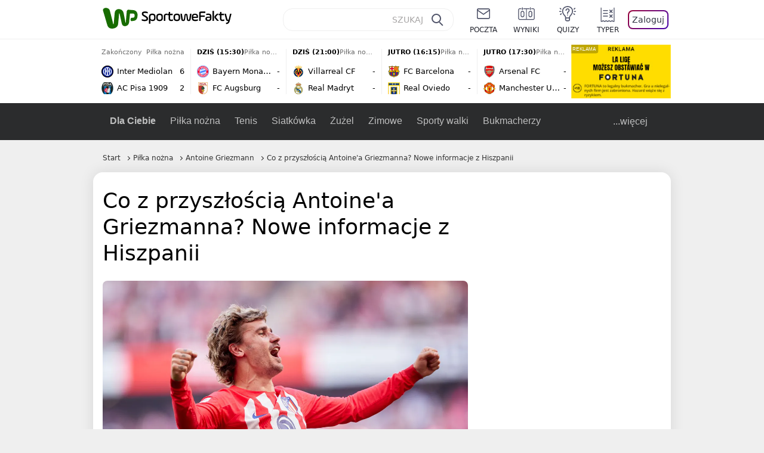

--- FILE ---
content_type: text/html; charset=UTF-8
request_url: https://sportowefakty.wp.pl/pilka-nozna/1117118/co-z-przyszloscia-antoinea-griezmanna-nowe-informacje-z-hiszpanii
body_size: 22375
content:
<!DOCTYPE html> <html lang="pl-PL"> <head> <meta charset="UTF-8"> <meta name="viewport" content="width=device-width,maximum-scale=1.0,minimum-scale=1,user-scalable=no"> <meta name="author" content="Wirtualna Polska Media"> <meta name="language" content="pl"> <meta name="robots" content="NOODP"> <meta name="logo" content="https://sportowefakty.wpcdn.pl/img/logo_SF.svg"> <meta name="gaf" content="pwtmzetl"> <meta name="breakpoints" content="1281"> <meta name="content-width" content="960, 1280"> <meta property="og:locale" content="pl_PL"> <meta property="og:site_name" content="sportowefakty.wp.pl"> <meta name="twitter:site" content="@SportoweFaktyPL"> <meta name="twitter:domain" content="sportowefakty.wp.pl"> <meta property="FbAppId" content="125447380950406"> <meta property="fb:pages" content="90593452375"> <meta property="fb:pages" content="127034117991"> <meta property="fb:pages" content="122187744459297"> <meta property="fb:pages" content="458344697547048"> <meta property="fb:pages" content="173777076079578"> <meta property="fb:pages" content="359518567477332"> <meta property="msapplication-config" content="none"> <link rel="icon" sizes="60x60" href="https://sportowefakty.wpcdn.pl/png/homescreen/favicon.ico"> <link rel="icon" type="image/png" href="https://sportowefakty.wpcdn.pl/png/homescreen/sf-homescreen-60.png"> <link rel="apple-touch-icon" href="https://sportowefakty.wpcdn.pl/png/homescreen/sf-homescreen-60.png"> <link rel="manifest" href="https://sportowefakty.wp.pl/app/manifest.json"> <title>Co z przyszłością Antoine'a Griezmanna? Nowe informacje z Hiszpanii</title> <link rel="preload" as="image" href="https://v.wpimg.pl/NDM5MDMuYSUsVzt3Yg5sMG8Pby0kV2JmOBd3ZmJEfHR9TXtzeFo9ImBUKSkkGyc3OUcsJycUYDM9VikqYwUiaz5BIjYsEit2YlMoJTkAPCEpaiI2JBInKixZYnJ7RC1wLlZ7IX1AdnB5an98ekF9fX0GYy49Emw5" type="image/webp"> <meta name="keywords" content="Piłka nożna w Hiszpanii,Piłka w Europie,Madryt,Hiszpania,La Liga,Piłka nożna,Atletico Madryt,Antoine Griezmann"> <meta name="description" content="Antoine Griezmann jest żywą legendą Atletico Madryt. Francuski napastnik gra w klubie od wielu lat i najprawdopodobniej zostanie w nim na kolejne sezony."> <meta property="og:url" content="https://sportowefakty.wp.pl/pilka-nozna/1117118/co-z-przyszloscia-antoinea-griezmanna-nowe-informacje-z-hiszpanii"> <meta property="og:type" content="article"> <meta property="og:description" content="Antoine Griezmann jest żywą legendą Atletico Madryt. Francuski napastnik gra w klubie od wielu lat i najprawdopodobniej zostanie w nim na kolejne sezony."> <meta property="og:title" content="Co z przyszłością Antoine'a Griezmanna? Nowe informacje z Hiszpanii"> <meta property="og:image" content="https://i.wpimg.pl/1280x/sf-administracja.wpcdn.pl/storage2/featured_original/661c4cc6e05844_28743903.jpg"> <meta property="og:image:width" content="1200"> <meta property="og:image:height" content="675"> <meta property="og:image:type" content="image/png"> <meta property="og:image:alt" content="Co z przyszłością Antoine'a Griezmanna? Nowe informacje z Hiszpanii"> <meta name="twitter:card" content="summary_large_image"> <meta name="twitter:description" content="Antoine Griezmann jest żywą legendą Atletico Madryt. Francuski napastnik gra w klubie od wielu lat i najprawdopodobniej zostanie w nim na kolejne sezony."> <meta name="twitter:url" content="https://sportowefakty.wp.pl/pilka-nozna/1117118/co-z-przyszloscia-antoinea-griezmanna-nowe-informacje-z-hiszpanii"> <meta name="twitter:image" content="https://i.wpimg.pl/1280x/sf-administracja.wpcdn.pl/storage2/featured_original/661c4cc6e05844_28743903.jpg"> <meta name="robots" content="max-image-preview:large"> <link rel="canonical" href="https://sportowefakty.wp.pl/pilka-nozna/1117118/co-z-przyszloscia-antoinea-griezmanna-nowe-informacje-z-hiszpanii"> <script type="application/ld+json">{"@context":"https://schema.org","author":{"@type":"Person","name":"Kuba Duda"},"publisher":{"@type":"Organization","name":"WP SportoweFakty","logo":{"@type":"ImageObject","url":"https://sportowefakty.wpcdn.pl/img/logo_SF.svg","width":357,"height":60}},"headline":"Co z przyszłością Antoine'a Griezmanna? Nowe informacje z Hiszpanii","description":"Antoine Griezmann jest żywą legendą Atletico Madryt. Francuski napastnik gra w klubie od wielu lat i najprawdopodobniej zostanie w nim na kolejne sezony.","@type":"NewsArticle","url":"https://sportowefakty.wp.pl/pilka-nozna/1117118/co-z-przyszloscia-antoinea-griezmanna-nowe-informacje-z-hiszpanii","mainEntityOfPage":{"@type":"WebPage","name":null,"@id":"https://sportowefakty.wp.pl/pilka-nozna/1117118/co-z-przyszloscia-antoinea-griezmanna-nowe-informacje-z-hiszpanii"},"datePublished":"2024-04-14T23:40:03+02:00","dateModified":"2024-04-14T23:41:02+02:00","image":"https://sf-administracja.wpcdn.pl/storage2/featured_original/661c4cc6e05844_28743903.jpg"}</script> <script> var WP = WP||[]; var wp_dot_addparams = {"cid":1117118,"cview":"article","ctype":"article","csystem":"sportowefakty","cplatform":"sportowefakty","ciab":"IAB17,IAB-v3-533","bunch":"article","appVer":"v0.8.43","isLogged":false,"ccategory":"Piłka nożna","ctags":"Piłka nożna w Hiszpanii,Piłka w Europie,Madryt,Hiszpania,La Liga,Piłka nożna,Atletico Madryt,Antoine Griezmann","cdate":"2024-04-14","cpageno":1,"cpagemax":1,"crepub":0,"cauto":false,"corigin":"","csource":"WP SportoweFakty","cauthor":"Kuba Duda"}; var rekid = 235685; var wp_dot_type = "click"; var wp_sn = "sportowefakty"; var wp_fb_id = '933316406876601'; var wp_defer_vendors = 'initVendors'; var screeningv2 = true; var wp_push_notification_on = true; var wp_consent_logo = "https://v.wpimg.pl/b2dvLnN2TVMFFDpdYUlARkZMbg0-Wj1BFBk-GiFFB1QFHTgXbB5AR0ZMbkE9RAUdCBkrAT0dMXRJGiMJIRwRRANUMQ"; var wp_consent_color = "#176c00"; var wp_consent_link_color = "#176c00"; var wp_subscription = "bymGVsMAQ0EFBxPWFtdQFVPEQ0MFhAJQEMDFxUBHw=="; var siteVersion = "D"; var wp_abtest = { application: { "DRP-1726": "D" } }; var wp_abtest_programmatic = "DRP-1726"; var map = ['i', 'c', 'e', 'k', 'q', 'j', 'a', 'x', 'v', 'p']; var attrName = 'data-class'; function register () { if (this.attrs.indexOf('h') === -1) { WP.gaf.registerPlaceholder(this.no, this.node, { fixed: this.attrs.indexOf('f') > -1, sticky: this.attrs.indexOf('s') > -1, durable: this.attrs.indexOf('d') > -1, }); } WP.gaf.registerSlot(this.no, this.node.firstElementChild); }; function cb (list) { for(var i = 0; i < list.length; i++) { var m = list[i]; if (m.target.nodeName === 'DIV' && m.target.attributes[attrName]) { var attrs = m.target.attributes[attrName].value.split(''); m.target.removeAttribute(attrName); var number = ''; for (var j = 0; j < attrs.length; j++) { var index = map.indexOf(attrs[j]); if (index > -1) { number += index; } }; WP.push(register.bind({attrs: attrs, no: parseInt(number), node: m.target})); } } }; WP.push(function () { WP.gaf.loadBunch(rekid, {}, true); }); var _mo = new MutationObserver(cb); _mo.observe(document, { subtree: true, childList: true }); !function(e,f){if(!document.cookie.match('(^|;)\\s*WPdp=([^;]*)')||/google/i.test(window.navigator.userAgent))return;try{f.WP=f.WP||[];f.wp_pvid=(function(){var output='';while(output.length<20){output+=Math.random().toString(16).substr(2);output=output.substr(0,20)}return output})(20);var r,s,c=["https://sportowefakty.wp.pl/[base64]",["pvid="+f.wp_pvid,(s=e.cookie.match(/(^|;)\s*PWA_adbd\s*=\s*([^;]+)/),"PWA_adbd="+(s?s.pop():"2")),location.search.substring(1),(r=e.referrer,r&&"PWAref="+encodeURIComponent(r.replace(/^https?:\/\//,"")))].filter(Boolean).join("&")].join("/?");e.write('<scr'+'ipt fetchpriority="high" src="'+c+'"><\/scr'+'ipt>')}catch(_){console.error(_)}}(document,window); </script> <link rel="stylesheet" href="https://sportowefakty.wpcdn.pl/client/v0.8.43/bd474939494841ed995d3636a63394da.css" /> <script crossorigin src="https://sportowefakty.wp.pl/[base64]"></script> <script id="wpjslib6" crossorigin async src="https://sportowefakty.wp.pl/[base64]"></script> </head> <body class=""> <div> <div id="app" class="app-container desktop palette-339 "> <div class="tmahlzt l4wzjsxno7 " > <div></div> </div> <div class="bychioo " data-class="bychioo"> <div></div> </div> <div class="yovhpro " > <div></div> </div> <div class="pwtmzetlh"></div> <header class="main-header-wrapper"> <div id="main-header" class="layout-content" data-st-area="Naglowek" data-source="header"> <div class="logo-container"> <a class="link-sgwp" href="https://wp.pl" data-href-change> <svg width="88" height="52" fill="#176C00" viewBox="0 0 44 26" xmlns="http://www.w3.org/2000/svg" class="logoWP" > <path d="m43.589 8.2232c-0.1206-0.60465-0.2412-1.2093-0.422-1.7535-0.7236-1.8744-2.1103-3.0837-4.0398-3.4465-0.3617-0.06046-0.6632-0.12093-1.025-0.12093-0.5426-0.06047-1.0853-0.12093-1.6279-0.12093-0.5426-0.06047-1.0853-0.06046-1.5676-0.12093-0.4221-0.06046-0.8442-0.06046-1.2059-0.12093-0.4221-0.06047-0.7839-0.06047-1.2059-0.12093-0.8441-0.12093-1.8691 0.36279-2.2309 1.3907-0.1206 0.30232-0.1809 0.60465-0.1809 0.96744-0.0603 0.84651-0.1809 1.693-0.2412 2.5395-0.0602 0.90698-0.1808 1.814-0.2411 2.7209-0.0603 0.7256-0.1206 1.5116-0.1809 2.2372-0.0603 0.9675-0.1206 1.8745-0.2412 2.8419-0.0603 0.907-0.1206 1.8139-0.1809 2.7209 0 0.1814 0 0.3023-0.0603 0.4837 0 0.121-0.0603 0.1814-0.1808 0.2419-0.1206 0-0.3015-0.0605-0.3015-0.2419-0.0603-0.1209-0.0603-0.2418-0.0603-0.3627-0.3618-1.8745-0.7235-3.8093-1.0853-5.6838-0.3618-1.7535-0.6632-3.4465-1.025-5.2-0.1809-0.78604-0.3618-1.5116-0.7235-2.2372-0.5427-1.0884-1.3265-1.9349-2.3515-2.4791-1.5677-0.78605-3.1353-0.90698-4.8235-0.48373-0.9044 0.24186-1.628 0.72558-2.1706 1.4512-0.4221 0.54418-0.7236 1.0884-0.9044 1.7535-0.2412 0.72559-0.3015 1.4512-0.3618 2.1768-0.0603 0.96744-0.1809 1.9349-0.2412 2.9024-0.1206 1.2697-0.2412 2.479-0.3617 3.7488-0.0603 0.9674-0.1809 1.9953-0.2412 2.9628-0.0603 0.786-0.1206 1.6325-0.2412 2.4186 0 0.3023-0.0603 0.6046-0.0603 0.8465 0 0.1814-0.1206 0.3023-0.3015 0.3023-0.2411 0.0605-0.3617-0.0604-0.422-0.3023s-0.1206-0.4837-0.1809-0.7256c-0.1809-0.786-0.3618-1.6325-0.5426-2.4186-0.1809-0.8465-0.4221-1.6325-0.603-2.4791-0.3015-1.1488-0.5426-2.2976-0.8441-3.4465-0.2412-0.9069-0.4824-1.8744-0.7235-2.7814-0.24121-0.90698-0.48239-1.8744-0.72356-2.7814-0.18089-0.66512-0.36177-1.3302-0.48236-1.9349-0.24117-0.84651-0.66323-1.5721-1.3265-2.1768-0.78382-0.66511-1.6882-1.0884-2.7735-1.2698-1.2059-0.18139-2.3515 1e-6 -3.3765 0.72558-0.48235 0.36279-0.84412 0.78604-1.025 1.3907-0.12059 0.42326-0.12059 0.90698 0 1.3302 0.18088 0.60465 0.36177 1.2698 0.54265 1.8744 0.24118 0.72559 0.48235 1.4512 0.66324 2.2372 0.24117 0.84652 0.54264 1.7535 0.78382 2.6 0.24118 0.786 0.48235 1.5116 0.66324 2.2977 0.24117 0.7255 0.42205 1.5116 0.66323 2.2372 0.18088 0.6046 0.36177 1.2697 0.54265 1.8744 0.18088 0.7256 0.42206 1.3907 0.60294 2.1163 0.18088 0.6046 0.36176 1.2093 0.54264 1.7535 0.24118 0.7255 0.42206 1.4511 0.72353 2.1767 0.36177 0.786 0.84412 1.4512 1.5074 1.9953 1.025 0.7861 2.1706 1.2093 3.3765 1.2698 0.6632 0.0605 1.3867 0 2.05-0.0605 1.2059-0.1813 2.2912-0.4837 3.3162-1.1488 0.9647-0.6046 1.8088-1.4512 2.2911-2.5395 0.3618-0.7256 0.5427-1.5721 0.603-2.3582 0.1206-0.8465 0.1809-1.7535 0.2411-2.6 0.1206-1.1488 0.2412-2.2976 0.3618-3.4465 0.1206-0.9674 0.1809-1.8744 0.2412-2.8418 0.1206-1.0884 0.1809-2.1768 0.3015-3.2047 0-0.18139 0.0603-0.36279 0.0603-0.54418 0-0.1814 0.1205-0.30233 0.2411-0.30233 0.1809 0 0.2412 0.06047 0.3015 0.24186 0 0.06047 0 0.12093 0.0603 0.12093 0.1206 0.42326 0.1809 0.90698 0.3015 1.3302 0.3014 1.3302 0.5426 2.6 0.8441 3.9303 0.2412 1.2093 0.5426 2.3581 0.7838 3.5674 0.2412 1.1488 0.5427 2.3581 0.7838 3.507 0.1206 0.6046 0.3618 1.1488 0.6633 1.6325 0.7235 1.0884 1.6882 1.6326 2.9544 1.6931 0.6632 0.0604 1.2662 0 1.8691-0.2419 0.8441-0.2419 1.5676-0.6651 2.1706-1.2698 0.7235-0.7256 1.2059-1.6325 1.3868-2.6604 0.1205-0.5442 0.1808-1.1489 0.2411-1.6931 0.1206-1.2093 0.2412-2.3581 0.3618-3.5674 0.1206-0.9674 0.1809-1.9953 0.3015-2.9628 0.0603-0.66511 0.1205-1.3302 0.1808-2.0558 0.0603-0.42325 0.1206-0.84651 0.1206-1.3302h0.1809c1.1456 0 2.2309 0.06047 3.3765 0.06047 0.3015 0 0.5426 0 0.8441 0.06046 2.05 0.1814 1.7485 4.7163 0.1809 4.9581-0.3015 0.0605-0.603 0.0605-0.9044 0.121-0.5427 0.0604-1.025 0.0604-1.5677 0.1209-0.3617 0-0.6632 0.1814-0.8441 0.4837-0.1206 0.1209-0.2412 0.3023-0.3015 0.4837-0.3014 0.6652-0.3617 1.3303-0.1808 1.9954 0.0602 0.3023 0.1808 0.6046 0.422 0.8465s0.5427 0.3628 0.8441 0.3628c0.1809 0 0.3015-0.0605 0.4824-0.0605 0.6029-0.0604 1.2662-0.1814 1.8691-0.2418 0.4221-0.0605 0.7838-0.121 1.2059-0.2419 1.5676-0.4837 2.6529-1.5116 3.2559-3.0837 0.3014-0.8465 0.4823-1.7535 0.4823-2.6605 0.2412-0.72557 0.2412-1.4512 0.1206-2.1767z" /> </svg> </a> <a href="/"> <svg width="228" height="36" viewBox="0 0 114 18" xmlns="http://www.w3.org/2000/svg" class="logoSF"> <title>SportoweFakty - wiadomości sportowe, relacje na żywo, wyniki</title> <path d="m0.30664 11.27c1.025 0.4232 2.1706 0.7255 3.6779 0.7255 1.6279 0 2.3515-0.3023 2.3515-1.2697 0-0.78607-0.48236-1.0884-1.5676-1.7535l-2.4721-1.5116c-1.0853-0.66512-1.8088-1.5116-1.8088-2.9628 0-1.9349 1.2662-2.8419 3.9794-2.8419 1.5074 0 2.4118 0.30232 3.3162 0.66511v1.814c-0.9647-0.48373-1.9897-0.66512-3.3162-0.66512-1.4471 0-2.05 0.30232-2.05 1.1488 0 0.66511 0.36176 0.96744 1.1456 1.3907l2.5926 1.5721c1.2662 0.78604 2.1706 1.5116 2.1706 3.1442 0 2.0558-1.3265 3.0837-4.3412 3.0837-1.6279 0-2.7735-0.3023-3.6176-0.6651v-1.8744h-0.060293z" /> <path d="m9.4111 8.2467c0-2.6605 1.628-3.8698 4.1-3.8698 2.7736 0 4.1603 1.2093 4.1603 3.8698v1.5721c0 2.4791-1.1456 3.9302-3.7382 3.9302-1.3868 0-2.2309-0.4837-2.6529-1.2093v4.5954h-1.8692v-8.8884zm6.4515 0.06047c0-1.3907-0.3618-2.1768-2.2912-2.1768-1.8691 0-2.2911 0.78605-2.2911 2.1768v1.5721c0 1.3907 0.422 2.1767 2.2911 2.1767s2.2912-0.7256 2.2912-2.1767v-1.5721z" /> <path d="m18.636 9.8793v-1.5721c0-2.4791 1.3265-3.9302 4.1603-3.9302 2.9545 0 4.1 1.3907 4.1 3.9302v1.5721c0 2.479-1.3264 3.9302-4.1 3.9302-2.8941-0.0605-4.1603-1.3907-4.1603-3.9302zm6.4515-1.5721c0-1.3907-0.422-2.1768-2.2912-2.1768-1.8691 0-2.2911 0.78605-2.2911 2.1768v1.5721c0 1.3907 0.422 2.1767 2.2911 2.1767 1.8692 0 2.2912-0.7256 2.2912-2.1767v-1.5721z" /> <path d="m29.972 13.568h-1.8692v-5.9861c0-2.0558 1.0853-3.2046 3.4368-3.2046 0.4824 0 0.7838 0.06047 1.1456 0.12093v1.7535c-0.2412-0.12093-0.6029-0.18139-1.1456-0.18139-1.2662 0-1.5676 0.54418-1.5676 1.5721v5.9256z" /> <path d="m32.564 4.8607 1.5676-0.30232 0.3015-2.3581h1.5073v2.3581h3.3162v1.7535h-3.2559v4.1117c0 1.2093 0.5427 1.572 1.3868 1.572s1.6882-0.1813 2.2309-0.3627v1.7534c-0.603 0.2419-1.3265 0.3628-2.2309 0.3628-1.8691 0-3.2559-0.786-3.2559-3.3255v-4.1117h-1.5676v-1.4512z" /> <path d="m40.342 9.8793v-1.5721c0-2.4791 1.3265-3.9302 4.1603-3.9302 2.9544 0 4.1 1.3907 4.1 3.9302v1.5721c0 2.479-1.3265 3.9302-4.1 3.9302-2.9544-0.0605-4.1603-1.3907-4.1603-3.9302zm6.3912-1.5721c0-1.3907-0.4221-2.1768-2.2912-2.1768s-2.2912 0.78605-2.2912 2.1768v1.5721c0 1.3907 0.4221 2.1767 2.2912 2.1767s2.2912-0.7256 2.2912-2.1767v-1.5721z" /> <path d="m51.858 11.27c0.1206 0.7256 0.3015 0.907 0.7235 0.907 0.4221 0 0.603-0.1814 0.7235-0.907l0.7236-4.8977c0.1809-1.2698 0.6632-1.7535 1.9294-1.7535 1.1456 0 1.7485 0.42326 1.9294 1.7535l0.7235 4.8977c0.1206 0.7256 0.3015 0.907 0.7236 0.907 0.422 0 0.6029-0.1814 0.7235-0.907l0.9647-6.7116h1.8691l-1.025 6.772c-0.2412 1.5117-0.7235 2.4186-2.5926 2.4186-1.628 0-2.1103-0.8465-2.2912-2.4186l-0.603-4.4139c-0.1205-0.60465-0.1808-0.78605-0.4823-0.78605s-0.3618 0.12093-0.4221 0.78605l-0.6029 4.4139c-0.2412 1.5117-0.6632 2.4186-2.2912 2.4186-1.8088 0-2.3515-0.8465-2.5926-2.4186l-1.025-6.772h1.8691l1.025 6.7116z" /> <path d="m70.911 9.7582h-5.7883v0.42321c0 1.3303 0.7839 1.8745 2.5927 1.8745 1.025 0 2.4117-0.2419 3.075-0.5442v1.7535c-0.8442 0.3628-2.05 0.5441-3.075 0.5441-3.0147 0-4.4618-1.0883-4.4618-3.8697v-1.5721c0-2.2977 0.9647-3.9302 4.0397-3.9302 2.4721 0 3.8588 1.2698 3.8588 3.7488-0.0603 0.36279-0.0603 1.0884-0.2411 1.5721zm-5.7883-1.5116h4.2206v-0.48372c0-1.2093-0.7838-1.814-2.1103-1.814s-2.1103 0.54419-2.1103 1.814v0.48372z" /> <path d="m74.348 13.568h-1.8691v-9.7349c0-1.4512 0.603-2.0558 2.05-2.0558h5.6677v1.814h-5.125c-0.4824 0-0.7236 0.18139-0.7236 0.66511v2.4186h5.125v1.814h-5.125v5.0791z" /> <path d="m87.854 10.847c0 1.9954-1.2058 2.9023-3.8588 2.9023-2.3514 0-3.6779-0.8465-3.6779-2.7814 0-2.0558 1.447-2.7209 3.6779-2.7209h1.9897v-0.90698c0-1.1488-0.8441-1.3907-2.1103-1.3907-1.0853 0-1.9897 0.12093-2.5926 0.36279v-1.6326c0.6632-0.24186 1.5073-0.30233 2.4721-0.30233 2.4117 0 4.0999 0.72558 4.0999 2.9628v3.507zm-1.8691-1.2093h-1.9897c-1.2059 0-1.8088 0.36278-1.8088 1.2698 0 1.0884 0.8441 1.2698 1.7485 1.2698 1.1456 0 2.05-0.1814 2.05-1.3907v-1.1489z" /> <path d="m89.18 0.86987h1.8691v12.698h-1.8691v-12.698zm5.4867 3.6884h2.3515l-3.1956 3.5674c-0.1809 0.18139-0.3617 0.42325-0.3617 0.66511s0.1808 0.42326 0.3617 0.60465l3.5574 4.1116h-2.3515l-2.7132-3.1442c-0.603-0.66512-0.7235-1.1488-0.7235-1.693 0-0.54418 0.1205-0.90697 0.7235-1.5721l2.3514-2.5395z" /> <path d="m97.019 4.8607 1.5676-0.30232 0.3015-2.3581h1.5673v2.3581h3.316v1.7535h-3.316v4.1117c0 1.2093 0.543 1.572 1.387 1.572 0.784 0 1.688-0.1813 2.231-0.3627v1.7534c-0.603 0.2419-1.327 0.3628-2.231 0.3628-1.869 0-3.2558-0.786-3.2558-3.3255v-4.1117h-1.5676v-1.4512z" /> <path d="m107.93 11.21c0.181 0.7861 0.422 0.907 0.965 0.907 0.422 0 0.663-0.1209 0.844-0.907l1.507-6.6512h1.869l-2.17 9.0094c-0.603 2.6-1.99 4.0511-4.522 3.9906l-0.362-1.6325c1.869 0.0605 2.593-0.9675 3.015-2.3581-0.181 0.0604-0.543 0.1209-0.844 0.1209-1.447 0-1.87-0.9675-2.171-2.2977l-1.749-6.8326h1.87l1.748 6.6512z" /> </svg> </a> </div> <div id="main-search" class="search-container"> <input type="search" class="search-input" placeholder="SZUKAJ" autocomplete="off" /> <div class="search-icon"></div> <div id="results" class="results"><span class="empty-list">Wpisz przynajmniej 2 znaki</span></div> </div> <nav class="header-nav"> <a href="https://poczta.wp.pl"> <div class="item link"> <img src="https://v.wpimg.pl/b2N6dGEuTVMvVBJ0ag5ARmwMRi4sV04QOxReZWpBUkp8Dks0NRoQRiFBASEkHhZLYEEUJCEbTEIiGRcxIloLUSFYF2gtEANWK0RJNyoWGEYvGBcxIlcf" alt="" width="40" height="28" loading="lazy" /> <span>poczta</span> </div> </a> <a href="/wyniki-meczow"> <div class="item link"> <img src="https://v.wpimg.pl/eW5pa2kuSjZUEhcBRA5HIxdKQ1sCV0l1QFJbEERBVS8HSE5BGxoXI1oHBFQKHhEuGwcRUQ8bSydZXxJEDFoMNFoeEh0DEAQzUAJMRRIbDDxcXhJEDFcY" alt="" width="40" height="28" loading="lazy" /> <span>wyniki</span> </div> </a> <a href="/quizy"> <div class="item link"> <img src="https://v.wpimg.pl/dWl6eS5zSzYNVBNgGgFGI04MRzpcWEh1GRRfcRpOVC9eDkogRRUWIwNBADVUERAuQkEVMFEUSicAGRYlUlUNNANYFnxdHwUzCURIIkATHi5CRRM0Fwc" alt="" width="40" height="28" loading="lazy" /> <span>quizy</span> </div> </a> <a href="/ustawienia/typowanie" class="js-betting-button"> <div class="item link"> <img src="https://v.wpimg.pl/cGVyLnN2TCY3GzpdYUlBM3RDbgcnEE9lI1t2TGEGUz9kQWMdPl0RMzkOKQgvWRc-eA48DSpcTTc6Vj8YKR0KJDkXP0E6SxMiJFc_GCkQHg" alt="" width="40" height="28" loading="lazy" /> <span>typer</span> </div> </a> <div class="item item--login"> <div id="onelogin"> <div class="container"> <div class="login-button js-login-button" tabindex="0"> Zaloguj </div> </div> </div> </div> </nav> </div> <div class="divider"></div> <div id="livescore" class="layout-content" data-st-area="Wyniki-pasek" data-source="header-livescore"> <a href="/pilka-nozna/relacja-na-zywo/171914/inter-mediolan-ac-pisa-1909-live" class="livescore-item"> <div class="item-header"> <div class="status--finished">Zakończony</div> <div class="sport-name"> Piłka nożna </div> </div> <div class="item-body"> <div class="team" > <div class="team-logo" > <img src="https://v.wpimg.pl/NDIwMi5wYSUoFTtaGgxsMGtNbwBcVWJmPFV3SxpFfjx7R2IaUwA-aj4HLg1bWT4oZgMsDkZYeH1_RXVfAUR6fHESf19qTn91fEN_WQdZPiouVTA" alt="Inter Mediolan" width="20" height="20" loading="lazy" /> </div> <div class="team-name">Inter Mediolan</div> <div class="team-score"> 6 </div> </div> <div class="team" > <div class="team-logo" > <img src="https://v.wpimg.pl/ODQxNS5wYCUwGjhgGgxtMHNCbDpcVWNmJFp0cRpFfzxjSGEgUwA_aiYILTdbWT8ofgwvNEZYeXVgTC02AUd_dGFKfGRqQ3h8YkB6YgBZPyo2WjM" alt="AC Pisa 1909" width="20" height="20" loading="lazy" /> </div> <div class="team-name">AC Pisa 1909</div> <div class="team-score"> 2 </div> </div> </div> <span class="item-hoverbutton mainbutton mainbutton--next">Przejdź do relacji</span> </a> <a href="/pilka-nozna/relacja-na-zywo/169647/bayern-monachium-fc-augsburg-live" class="livescore-item"> <div class="item-header"> <div class="status--scheduled">DZIŚ (15:30)</div> <div class="sport-name"> Piłka nożna </div> </div> <div class="item-body"> <div class="team" > <div class="team-logo" > <img src="https://v.wpimg.pl/OTAxNy5wYDUgGjhKGgxtIGNCbBBcVWN2NFp0WxpFfyxzSGEKUwA_ejYILR1bWT84bgwvHkZYeW13GnhKAxR2ZXRLfEpqQ31hc0F-SAJZPzomWjM" alt="Bayern Monachium" width="20" height="20" loading="lazy" /> </div> <div class="team-name">Bayern Monachium</div> <div class="team-score"> - </div> </div> <div class="team" > <div class="team-logo" > <img src="https://v.wpimg.pl/MTUzNi5wYjU0GDhaGgxvIHdAbABcVWF2IFh0SxpFfSxnSmEaUwA9eiIKLQ1bWT04eg4vDkZYe21jSHYIBUZ1YjQcLVFqRXhsYkt7WgNZPToyWDM" alt="FC Augsburg" width="20" height="20" loading="lazy" /> </div> <div class="team-name">FC Augsburg</div> <div class="team-score"> - </div> </div> </div> <span class="item-hoverbutton mainbutton mainbutton--next">Przejdź do relacji</span> </a> <a href="/pilka-nozna/relacja-na-zywo/170018/villarreal-cf-real-madryt-live" class="livescore-item"> <div class="item-header"> <div class="status--scheduled">DZIŚ (21:00)</div> <div class="sport-name"> Piłka nożna </div> </div> <div class="item-body"> <div class="team" > <div class="team-logo" > <img src="https://v.wpimg.pl/Mjg3Ni5wYgsGUThaGgxvHkUJbABcVWFIEhF0SxpFfRJVA2EaUwA9RBBDLQ1bWT0GSEcvDkZYe1NTBS9aBk94WwFWf19qQnxSXwF2XgNZPQQAETM" alt="Villarreal CF" width="20" height="20" loading="lazy" /> </div> <div class="team-name">Villarreal CF</div> <div class="team-score"> - </div> </div> <div class="team" > <div class="team-logo" > <img src="https://v.wpimg.pl/MjczNy5wYgsCGDhKGgxvHkFAbBBcVWFIFlh0WxpFfRJRSmEKUwA9RBQKLR1bWT0GTA4vHkZYe1NVSHZPAxR0CQBIf0BqQXVeVUh5SgJZPQQEWDM" alt="Real Madryt" width="20" height="20" loading="lazy" /> </div> <div class="team-name">Real Madryt</div> <div class="team-score"> - </div> </div> </div> <span class="item-hoverbutton mainbutton mainbutton--next">Przejdź do relacji</span> </a> <a href="/pilka-nozna/relacja-na-zywo/170011/fc-barcelona-real-oviedo-live" class="livescore-item"> <div class="item-header"> <div class="status--scheduled">JUTRO (16:15)</div> <div class="sport-name"> Piłka nożna </div> </div> <div class="item-body"> <div class="team" > <div class="team-logo" > <img src="https://v.wpimg.pl/OTE1My5wYDUkUztKGgxtIGcLbxBcVWN2MBN3WxpFfyx3AWIKUwA_ejJBLh1bWT84akUsHkZYeW1zAigaDUIqbScFeklqQnltcAh8TAZZPzoiEzA" alt="FC Barcelona" width="20" height="20" loading="lazy" /> </div> <div class="team-name">FC Barcelona</div> <div class="team-score"> - </div> </div> <div class="team" > <div class="team-logo" > <img src="https://v.wpimg.pl/MTc1My5wYjUCUztKGgxvIEELbxBcVWF2FhN3WxpFfSxRAWIKUwA9ehRBLh1bWT04TEUsHkZYe2xaASxLAkV0MVJVKE9qQHpgWgB6TAZZPToEEzA" alt="Real Oviedo" width="20" height="20" loading="lazy" /> </div> <div class="team-name">Real Oviedo</div> <div class="team-score"> - </div> </div> </div> <span class="item-hoverbutton mainbutton mainbutton--next">Przejdź do relacji</span> </a> <a href="/pilka-nozna/relacja-na-zywo/169322/arsenal-man-utd-live" class="livescore-item"> <div class="item-header"> <div class="status--scheduled">JUTRO (17:30)</div> <div class="sport-name"> Piłka nożna </div> </div> <div class="item-body"> <div class="team" > <div class="team-logo" > <img src="https://v.wpimg.pl/MDg2Mi5wYiUGUDtaGgxvMEUIbwBcVWFmEhB3SxpFfTxVAmIaUwA9ahBCLg1bWT0oSEYsDkZYe31RAHVeB0Z7J1JXe15qQn10VgJ1XwdZPSoAEDA" alt="Arsenal FC" width="20" height="20" loading="lazy" /> </div> <div class="team-name">Arsenal FC</div> <div class="team-score"> - </div> </div> <div class="team" > <div class="team-logo" > <img src="https://v.wpimg.pl/OTIwNy5wYDUoFThKGgxtIGtNbBBcVWN2PFV0WxpFfyx7R2EKUwA_ej4HLR1bWT84ZgMvHkZYeW1_FXhIVEV8Mi1AK0tqRH5sf058SQJZPzouVTM" alt="Manchester United" width="20" height="20" loading="lazy" /> </div> <div class="team-name">Manchester United</div> <div class="team-score"> - </div> </div> </div> <span class="item-hoverbutton mainbutton mainbutton--next">Przejdź do relacji</span> </a> <div class="results"> <div class="v2jn"> <div class="traayz " data-class="traayz"> <div></div> </div> </div> <a class="mainbutton mainbutton--next" href="/pilka-nozna/terminarz">Wszystkie wyniki</a> </div> </div> <div id="main-menu" class="menu-container" data-st-area="Naglowek" data-source="header"> <div class="main-menu js-menu"> <nav class="main-menu__nav js-menu__nav"> <a href="/dla-ciebie"> Dla Ciebie </a> <div class="js-menu__top-item main-menu__item"> <a href="/pilka-nozna">Piłka nożna</a> <div class="submenu"> <div class="submenu__wrapper submenu__wrapper--expanded"> <div class="submenu__items"> <div class="main-menu__item"> <a href="/pilka-nozna/polska">Reprezentacja Polski</a> </div> <div class="main-menu__item"> <a href="/pilka-nozna/pko-ekstraklasa">PKO Ekstraklasa</a> </div> <div class="main-menu__item"> <a href="/pilka-nozna/betclic-i-liga">I liga</a> </div> <div class="main-menu__item"> <a href="/pilka-nozna/betclic-ii-liga">II liga</a> </div> <div class="main-menu__item"> <a href="/pilka-nozna/puchar-polski">Puchar Polski</a> </div> <div class="main-menu__item"> <a href="/pilka-nozna/pozostale-rozgrywki">Inne rozgrywki w PL</a> </div> <div class="main-menu__item"> <a href="/pilka-nozna/reprezentacje">Reprezentacje</a> </div> <div class="main-menu__item"> <a href="/pilka-nozna/liga-mistrzow">Liga Mistrzów </a> </div> <div class="main-menu__item"> <a href="/pilka-nozna/liga-europy">Liga Europy</a> </div> <div class="main-menu__item"> <a href="/pilka-nozna/liga-konferencji-europy">Liga Konferencji</a> </div> <div class="main-menu__item"> <a href="/pilka-nozna/bundesliga">Bundesliga</a> </div> <div class="main-menu__item"> <a href="/pilka-nozna/premier-league">Premier League</a> </div> <div class="main-menu__item"> <a href="/pilka-nozna/la-liga">Primera Division</a> </div> <div class="main-menu__item"> <a href="/pilka-nozna/serie-a">Serie A</a> </div> <div class="main-menu__item"> <a href="/pilka-nozna/ligue-1">Ligue 1</a> </div> <div class="main-menu__item"> <a href="/pilka-nozna/pilka-na-swiecie">Piłka na świecie</a> </div> <div class="main-menu__item"> <a href="/futsal">Futsal</a> </div> </div> <div class="submenu__items submenu__items--extra"> <a href="/pilka-nozna/terminarz">Wyniki/Kalendarz</a> <a href="/pilka-nozna/tabele">Tabele</a> </div> </div> </div> </div><div class="js-menu__top-item main-menu__item"> <a href="/tenis">Tenis</a> <div data-category-id="10"></div> </div><div class="js-menu__top-item main-menu__item"> <a href="/siatkowka">Siatkówka</a> <div data-category-id="6"></div> </div><div class="js-menu__top-item main-menu__item"> <a href="/zuzel">Żużel</a> <div data-category-id="5"></div> </div><div class="js-menu__top-item main-menu__item"> <a href="/zimowe">Zimowe</a> <div data-category-id="34"></div> </div><div class="js-menu__top-item main-menu__item"> <a href="/sporty-walki">Sporty walki</a> <div data-category-id="25"></div> </div><div class="js-menu__top-item main-menu__item"> <a href="/bukmacherzy">Bukmacherzy</a> <div data-category-id="63"></div> </div><div class="js-menu__top-item main-menu__item"> <a href="/pilka-reczna">Piłka ręczna</a> <div data-category-id="9"></div> </div><div class="js-menu__top-item main-menu__item"> <a href="/koszykowka">Koszykówka</a> <div data-category-id="4"></div> </div><div class="js-menu__top-item main-menu__item"> <a href="/moto">Moto</a> <div data-category-id="8"></div> </div><div class="js-menu__top-item main-menu__item"> <a href="/la">LA</a> <div data-category-id="42"></div> </div><div class="js-menu__top-item main-menu__item"> <a href="/sportowybar">SportowyBar</a> <div data-category-id="35"></div> </div><div class="js-menu__top-item main-menu__item"> <a href="/esport">Esport</a> <div data-category-id="43"></div> </div><div class="js-menu__top-item main-menu__item"> <a href="/alpinizm">Alpinizm</a> <div data-category-id="49"></div> </div><div class="js-menu__top-item main-menu__item"> <a href="/kajakarstwo">Kajakarstwo</a> <div data-category-id="50"></div> </div><div class="js-menu__top-item main-menu__item"> <a href="/kolarstwo">Kolarstwo</a> <div data-category-id="51"></div> </div><div class="js-menu__top-item main-menu__item"> <a href="/kolarstwo-gorskie">Kolarstwo górskie</a> <div data-category-id="52"></div> </div><div class="js-menu__top-item main-menu__item"> <a href="/football-amerykanski/lfa">LFA</a> <div data-category-id="53"></div> </div><div class="js-menu__top-item main-menu__item"> <a href="/football-amerykanski/nfl">NFL</a> <div data-category-id="54"></div> </div><div class="js-menu__top-item main-menu__item"> <a href="/plywanie">Pływanie</a> <div data-category-id="55"></div> </div><div class="js-menu__top-item main-menu__item"> <a href="/rugby">Rugby</a> <div data-category-id="56"></div> </div><div class="js-menu__top-item main-menu__item"> <a href="/snooker">Snooker</a> <div data-category-id="57"></div> </div><div class="js-menu__top-item main-menu__item"> <a href="/szermierka">Szermierka</a> <div data-category-id="58"></div> </div><div class="js-menu__top-item main-menu__item"> <a href="/tenis-stolowy">Tenis stołowy</a> <div data-category-id="59"></div> </div><div class="js-menu__top-item main-menu__item"> <a href="/wioslarstwo">Wioślarstwo</a> <div data-category-id="60"></div> </div><div class="js-menu__top-item main-menu__item"> <a href="/zeglarstwo">Żeglarstwo</a> <div data-category-id="61"></div> </div><div class="js-menu__top-item main-menu__item"> <a href="/badminton">Badminton</a> <div data-category-id="66"></div> </div> </nav> <div class="main-menu__item main-menu__item--more js-menu__top-item js-menu__more-container"> <span class="main-menu__more">...więcej</span> <div class="submenu"> <div class="submenu__wrapper submenu__wrapper--expanded"> <div class="submenu__items js-menu__more-submenu"></div> </div> </div> </div> </div> </div> </header> <div class="kv3j2vy3 d2FsbHBhcGVydjAuOC40MzM"></div> <div class="kv3j2vy3 YWx0U2xvdHYwLjguNDMz"></div> <div class="kv3j2vy3 d2FsbHBhcGVydjAuOC40MzY"></div> <main id="main" class="main layout-content"> <nav id="breadcrumbs" class="layout-content"> <ul class="list"> <li class="breadcrumb go-arrow"> <a href="/">Start</a> </li> <li class="breadcrumb go-arrow"> <a href="/pilka-nozna"> Piłka nożna </a> </li><li class="breadcrumb go-arrow"> <a href="/pilka-nozna/antoine-griezmann"> Antoine Griezmann </a> </li> <li class="breadcrumb go-arrow"> <span>Co z przyszłością Antoine'a Griezmanna? Nowe informacje z Hiszpanii</span> </li> </ul> </nav> <div class="article-wrapper layout-full layout-box"> <article class="article"> <div class="article__top"> <h1 class="title">Co z przyszłością Antoine'a Griezmanna? Nowe informacje z Hiszpanii</h1> <figure> <img src="https://v.wpimg.pl/NDM5MDMuYSUsVzt3Yg5sMG8Pby0kV2JmOBd3ZmJEfHR9TXtzeFo9ImBUKSkkGyc3OUcsJycUYDM9VikqYwUiaz5BIjYsEit2YlMoJTkAPCEpaiI2JBInKixZYnJ7RC1wLlZ7IX1AdnB5an98ekF9fX0GYy49Emw5" alt="Getty Images / Gonzalo Arroyo Moreno / Na zdjęciu: Antoine Griezmann" width="1200" height="675" loading="eager" class="cover-photo" /> <figcaption class="cover-photo-desc">Getty Images / Gonzalo Arroyo Moreno / Na zdjęciu: Antoine Griezmann</figcaption> </figure> <div class="panel oneliner"> <div class="content-authors" data-st-area="Autor"> <div class="photo"> <img src="https://v.wpimg.pl/MjM0MC5wYgssUjtwGgxvHm8KbypcVWFIOBJ3YRpBfRJ7AGIwUwA9RDpALidbWT0GYlE7IkEWPxliBnh3AxV9Wi4DLHUBR301fQl5dAdEeVpjQCMkFwo" alt="Zdjęcie autora artykułu" width="60" height="60" loading="lazy" fetchpriority="low" /> </div> <div class="links"> <a class="author-name" href="/autor/kuba-duda">Kuba Duda</a> <time>14.04.2024, 23:40</time> </div> </div> <div id="socialButtons" class="social-buttons"> <div class="button button--share" data-tooltip="Udostępnij"> <img src="https://v.wpimg.pl/c2hhcmUuTFMJChVeeg5BRkpSQQQ8V08QHUpZT3pHV0paXEweJRoRRgcfBgs0HhdLRh8TDjEbTUIERxAbMloKUQcGEEImGgBbCQRODyABF10GRRAFNAcGHBseBE8o" alt="udostępnij" width="24" height="24" loading="lazy" fetchpriority="low" /> </div> <div class="button button--comment " data-tooltip="Komentarze"> <img src="https://v.wpimg.pl/bWVudHMuTTY3FxJ7Yg5AI3RPRiEkV051I1deamJHVi9kQUs7PRoQIzkCAS4sHhYueAIUKykbTCc6Whc-KloLNDkbF2c-GgE-NxlJKjgBFjg4WAcnIBgHOSIGSjs7EkAq" alt="skomentuj" width="24" height="24" loading="lazy" fetchpriority="low" /> </div> </div> </div> </div> <div class="kn5jyz"> <div class="ngadxyy ryvno1 ___h50___ ___w300___ " data-class="ngadxyy"> <div></div> <img src="https://v.wpimg.pl/X3dwLnN2d1IFFTpdYUl6R0ZNbgcnEHQREVV2TGEGbUtRT2MdOlZ2RBQUKABgQjQcDRotCStBd1IAAWMeIlM7VgwYIAorQAdEFFk_GCkQJQ" alt="" width="45" height="58" loading="lazy" /> </div> <div class="kn5jksv"> <div class="yzkfsamo ryvno1 ___h600___ " data-class="yzkfsamo"> <div></div> <img src="https://v.wpimg.pl/X3dwLnN2d1IFFTpdYUl6R0ZNbgcnEHQREVV2TGEGbUtRT2MdOlZ2RBQUKABgQjQcDRotCStBd1IAAWMeIlM7VgwYIAorQAdEFFk_GCkQJQ" alt="" width="45" height="58" loading="lazy" /> </div> </div> </div> <div class="article__lead"> <p class="lead">Antoine Griezmann jest żywą legendą Atletico Madryt. Francuski napastnik gra w klubie od wielu lat i najprawdopodobniej zostanie w nim na kolejne sezony.</p> </div> <div class="kn5j1okuo1"> <div class="brkfrmz ryvno1 ___h200___ wk1qsx2 " > <div></div> <img src="https://v.wpimg.pl/X3dwLnN2d1IFFTpdYUl6R0ZNbgcnEHQREVV2TGEGbUtRT2MdOlZ2RBQUKABgQjQcDRotCStBd1IAAWMeIlM7VgwYIAorQAdEFFk_GCkQJQ" alt="" width="45" height="58" loading="lazy" /> </div> </div> <div class="article__content"> <div class="favorite-tags-slider"> <p class="favorite-tags-slider__title">W tym artykule dowiesz się o:</p> <div class="favorite-tags-slider__tags"> <div class="slider-slotted "> <div class="disabled slider-arrow left js-slider-left"> <div class="go-arrow"></div> </div> <div class="disabled slider-arrow right js-slider-right"> <div class="go-arrow"></div> </div> <div class="slider-container"> <div class="item"> <a class="item__link" href="/pilka-nozna/la-liga"> <div class="item__image"> <img src="https://v.wpimg.pl/OTQ5MS5wYDUwVztgGgxtIHMPbzpcVWN2JBd3cRpFeyxjAWIgUwA_eiZFLjdbWT84fkEsNEZYemMzVHxqVkR2MWcDf2tqQn5taAx5agRZPzo2FzA" alt="La Liga" width="24" height="24" loading="lazy" fetchpriority="low" class="item__logo" /> </div> <div class="item__name">La Liga</div> </a> <span class="item__star"> <button class="star" data-tag-url="/pilka-nozna/la-liga" data-area="article" data-favourite-button="0"> <img src="https://v.wpimg.pl/bGFuay5zTSYnFxdKGgFAM2RPQxBcWE5lM1dbWxpIVj90QU4KRRUQMykCBB9UERY-aAIRGlEUTDcqWhIPUlULJCkbElZTGxQoMwcIDVAlACsnGwpXRgwFZTs" alt="Dodaj tag La Liga do ulubionych" width="24" height="24" loading="lazy" /> </button> </span> </div><div class="item"> <a class="item__link" href="/pilka-nozna/atletico-madryt"> <div class="item__image"> <img src="https://v.wpimg.pl/OTkwOC5wYDUKFTlwGgxtIElNbSpcVWN2HlV1YRpFeyxZQ2AwUwA_ehwHLCdbWT84RAMuJEZYemEPRi5zV0F6Nw8SfntqQ3htW052cw1ZPzoMVTI" alt="Atletico Madryt" width="24" height="24" loading="lazy" fetchpriority="low" class="item__logo" /> </div> <div class="item__name">Atletico Madryt</div> </a> <span class="item__star"> <button class="star" data-tag-url="/pilka-nozna/atletico-madryt" data-area="article" data-favourite-button="0"> <img src="https://v.wpimg.pl/bGFuay5zTSYnFxdKGgFAM2RPQxBcWE5lM1dbWxpIVj90QU4KRRUQMykCBB9UERY-aAIRGlEUTDcqWhIPUlULJCkbElZTGxQoMwcIDVAlACsnGwpXRgwFZTs" alt="Dodaj tag Atletico Madryt do ulubionych" width="24" height="24" loading="lazy" /> </button> </span> </div><div class="item"> <a class="item__link" href="/pilka-nozna/antoine-griezmann"> <div class="item__image"> <img src="https://v.wpimg.pl/NDg0OS5wYSUGUjlgGgxsMEUKbTpcVWJmEhJ1cRpFejxVBGAgUwA-ahBALDdbWT4oSEQuNEZYe3NSBXxlU0J8JV9VdmVqQX99XgR3ZwxZPioAEjI" alt="Antoine Griezmann" width="24" height="24" loading="lazy" fetchpriority="low" class="item__logo" /> </div> <div class="item__name">Antoine Griezmann</div> </a> <span class="item__star"> <button class="star" data-tag-url="/pilka-nozna/antoine-griezmann" data-area="article" data-favourite-button="0"> <img src="https://v.wpimg.pl/bGFuay5zTSYnFxdKGgFAM2RPQxBcWE5lM1dbWxpIVj90QU4KRRUQMykCBB9UERY-aAIRGlEUTDcqWhIPUlULJCkbElZTGxQoMwcIDVAlACsnGwpXRgwFZTs" alt="Dodaj tag Antoine Griezmann do ulubionych" width="24" height="24" loading="lazy" /> </button> </span> </div> </div> </div> </div> </div> <div class="contentparts"> <div class="intext-teaser-box" data-st-area="article-teaser" data-source="article-intext-teaser" data-position="0"> <div class="teaser"> <div> <div  class="teaser__img"> <img src="https://v.wpimg.pl/NzM1MS5qYRssUztgGgpsDm8LbzpcU2JYOBN3cRpDdkI1AHthGgIoVyxVIDpbGD0OP1AuOVRfOQouVSN9RR1hCTlePzJSFHxVK1QsJ0ADKx4SXj86UhggGyEee2UEEnwbLlR6YlFCL0oSB35gBUZ9T3wfJyNSUzM" alt="Adrian Siemieniec po porażce Jagiellonii. &quot;Czasami droga jest kręta&quot;" width="288" height="162" loading="lazy" class="img__photo" /> </div> </div> <div class="teaser__content"> <a href="/pilka-nozna/1117102/adrian-siemieniec-po-porazce-jagiellonii-czasami-droga-jest-kreta" class="teaser__title"> Adrian Siemieniec po porażce Jagiellonii. "Czasami droga jest kręta" </a> </div> </div> </div> <p class="contentpart contentpart--default contentpart--text" data-position="1">Nie da się przejść obojętnie wobec tego, co dla <a href="/pilka-nozna/atletico-madryt">Atletico Madryt</a> robi <a href="/pilka-nozna/antoine-griezmann">Antoine Griezmann</a>. Francuz przychodził do stołecznej ekipy w 2014 roku i od tego czasu zdążył nawet zanotować krótki etap w FC Barcelonie, ale ostatecznie wrócił do Atleti.</p> <p class="contentpart contentpart--default contentpart--text" data-position="2">W momencie powrotu, który najpierw miał miejsce w 2021 roku, a potem definitywnego dwa lata później, napastnik bardzo mocno naciskał na taki transfer. Potem zdecydował się na spore ustępstwa, aby móc grać w Madrycie.</p><div><div class="orjmbr ryvno1 ___h250___ " data-class="orjmbr"> <div></div> <img src="https://v.wpimg.pl/X3dwLnN2d1IFFTpdYUl6R0ZNbgcnEHQREVV2TGEGbUtRT2MdOlZ2RBQUKABgQjQcDRotCStBd1IAAWMeIlM7VgwYIAorQAdEFFk_GCkQJQ" alt="" width="45" height="58" loading="lazy" /> </div></div> <p class="contentpart contentpart--default contentpart--text" data-position="3">Jednak jego umowa z Los Colchoneros wygaśnie już po zakończeniu sezonu 2025/2026 i przyszłość piłkarza stanęła pod znakiem zapytania. A to ze względu na to, że interesują się nim m.in. zespoły z Arabii Saudyjskiej, które mogą zaoferować mu duże pieniądze.</p> <p class="contentpart contentpart--default contentpart--text" data-position="4"><strong>ZOBACZ WIDEO: "Nie wyobrażam sobie tego". Lewandowski wprost o polskim szkoleniu</strong></p> <div class="contentpart">     <div class="wp-player"> <div class="mmjkni " data-class="mmjkni"> <div></div> </div> <div class="holder"> <div id="video-2100497" class="playersocket"></div> </div> </div> </div> <p class="contentpart contentpart--default contentpart--text" data-position="6">Jednak z informacji podanych przez Matteo Moretto z portalu "Relevo" wynika, że obie strony pracują już nad podpisaniem nowej umowy. Piłkarz i klub chcą przedłużyć kontrakt, aby jeszcze bardziej zawęzić łączącą ich więź.</p> <p class="contentpart contentpart--default contentpart--text" data-position="7">W związku z tym nie możemy wykluczyć, że 33-latek zakończy karierę właśnie w barwach Atletico. Koniec jego przygody piłkarskiej niestety zbliża się do nas coraz większymi krokami, więc należy się cieszyć takimi piłkarskimi artystami.</p><div><div class="nlcczm ryvno1 ___h250___ " data-class="nlcczm"> <div></div> <img src="https://v.wpimg.pl/X3dwLnN2d1IFFTpdYUl6R0ZNbgcnEHQREVV2TGEGbUtRT2MdOlZ2RBQUKABgQjQcDRotCStBd1IAAWMeIlM7VgwYIAorQAdEFFk_GCkQJQ" alt="" width="45" height="58" loading="lazy" /> </div></div> <p class="contentpart contentpart--default contentpart--text" data-position="8">Czytaj też:<br/><a href="/pilka-nozna/1117084/tak-bayer-zdobyl-mistrzostwo-niemiec-zobacz-wszystkie-gole-wideo"> Tak Bayer zdobył tytuł [WIDEO] </a><br/><a href="/pilka-nozna/1117109/znales-te-historie-z-zycia-szczesnego-zaproponowal-to-prezydentowi-dudzie"> Znałeś tę historię z życia Szczęsnego? Zaproponował to prezydentowi Dudzie </a></p> </div> </div> </article> <div class="article-footer"> <div class="ztkern ryvno1 ___h250___ " data-class="ztkern"> <div></div> <img src="https://v.wpimg.pl/X3dwLnN2d1IFFTpdYUl6R0ZNbgcnEHQREVV2TGEGbUtRT2MdOlZ2RBQUKABgQjQcDRotCStBd1IAAWMeIlM7VgwYIAorQAdEFFk_GCkQJQ" alt="" width="45" height="58" loading="lazy" /> </div> <div class="oneliner"> <div class="content-tags"> <a class="tag" href="/pilka-nozna/hiszpania">Piłka nożna w Hiszpanii</a><a class="tag" href="/pilka-nozna/pilka-w-europie">Piłka w Europie</a><a class="tag" href="/hiszpania/madryt">Madryt</a> <div class="tag more"> +5 <div class="more-tags"> <a href="/hiszpania">Hiszpania</a><a href="/pilka-nozna/la-liga">La Liga</a><a href="/pilka-nozna">Piłka nożna</a><a href="/pilka-nozna/atletico-madryt">Atletico Madryt</a><a href="/pilka-nozna/antoine-griezmann">Antoine Griezmann</a> </div> </div> </div> <div class="report-error-button"> <div class="button"> <img src="https://v.wpimg.pl/cnJvci5zTA8rFBVaGgFBGmhMQQBcWE9MP1RZSxpLURZ7RkwaRRURGiUBBg9UERcXZAETClEUTR4mWRAfUlUKDSUYEEZHHxMBOAI8DEcIDBxkBRUOFwc" alt="zgłoś błąd" width="12" height="10" loading="lazy" /> <span>Zgłoś błąd w treści</span> </div> </div> </div> </div> <div class="kn5jop3"> <div class="kn5jop3jyv"> <div class="bmaqbm " > <div></div> </div> <div class="kn5jksv"> <div class="ryaktg ryvno1 ___h600___ kn5jksv" > <div></div> <img src="https://v.wpimg.pl/X3dwLnN2d1IFFTpdYUl6R0ZNbgcnEHQREVV2TGEGbUtRT2MdOlZ2RBQUKABgQjQcDRotCStBd1IAAWMeIlM7VgwYIAorQAdEFFk_GCkQJQ" alt="" width="45" height="58" loading="lazy" /> </div> </div> </div> </div> <div id="moth" class="moth" data-st-area="Polecane"> <div class="layout-box-title">WYBRANE DLA CIEBIE</div> <div class="ngvhiyl " > <div></div> </div> <div class="tyvhcyz " > <div></div> </div> <div class="mbvcri " > <div></div> </div> <div class="govhctc " > <div></div> </div> <div class="otvhcre " > <div></div> </div> <div class="lgvhcrk " > <div></div> </div> <div class="teasers"> <div class="dok2o1jxk3s5o"></div> <div class="teaser-vertical"> <div  class="teaser__img"> <img src="https://v.wpimg.pl/NTI1NS5qYTUoUzhgGgpsIGsLbDpcU2J2PBN0cRpCfmQxAHljGgIoeShVIzpbGD0gO1AtOVRfOSQqVSB9RR1hJz1ePDJSFHx7L1QvJ0ADKzAWXjw6UhggNSUeeGoCRS1sfQV6NgRFfm0WA3xhAUR8YXwfJCNSUzM" alt="Nagranie obiega świat. Bajeczny gol w Premier League" width="300" height="170" loading="lazy" class="img__photo" /> </div> <div class="teaser__content"> <a href="/pilka-nozna/1231016/nagranie-obiega-swiat-bajeczny-gol-w-premier-league" class="teaser__title">Nagranie obiega świat. Bajeczny gol w Premier League</a> </div> </div> <div class="dok2o1jxk3s5o"></div> <div class="teaser-vertical"> <div  class="teaser__img"> <img src="https://v.wpimg.pl/MzIwMy5qYhsoFTtKGgpvDmtNbxBcU2FYPFV3WxpCfUoxRnpJGgIrVygTIBBbGD4OOxYuE1RfOgoqEyNXRR1iCT0YPxhSFH9VLxIsDUADKB4WGD8QUhgjGyVYe0ACRXsYe0V8HwFCfE8WRnlIAkJ_SnpZJwlSUzA" alt="6:2 w meczu Interu. Włosi rozpisują się o Zielińskim po tym, co zrobił" width="300" height="170" loading="lazy" class="img__photo" /> </div> <div class="teaser__content"> <a href="/pilka-nozna/1230988/zielinski-rozpoczal-wielka-pogon-polak-doceniony-przez-media" class="teaser__title">6:2 w meczu Interu. Włosi rozpisują się o Zielińskim po tym, co zrobił</a> </div> </div> <div class="dok2o1jxk3s5o"></div> <div class="teaser-vertical"> <div  class="teaser__img"> <img src="https://v.wpimg.pl/NjMwOC5qYQssFTlwGgpsHm9NbSpcU2JIOFV1YRpCflo1RnhzGgIoRywTIipbGD0ePxYsKVRfORouEyFtRR1hGTkYPSJSFHxFKxIuN0ADKw4SGD0qUhggCyFYeXoCRSxaK0J4cwwVK14SRXZyAUd9WnVZJTNSUzM" alt="36 osób na leśnym parkingu. Akcja policji" width="300" height="170" loading="lazy" class="img__photo" /> </div> <div class="teaser__content"> <a href="/pilka-nozna/1231039/akcja-policji-na-lesnym-parkingu-udaremnili-ustawke" class="teaser__title">36 osób na leśnym parkingu. Akcja policji</a> </div> </div> <div class="dok2o1jxk3s5o"></div> <div class="teaser-vertical"> <div  class="teaser__img"> <img src="https://v.wpimg.pl/ODMxMy5qYCUsGjtKGgptMG9CbxBcU2NmOFp3WxpCf3Q1SXpJGgIpaSwcIBBbGDwwPxkuE1RfODQuHCNXRR1gNzkXPxhSFH1rKx0sDUADKiASFz8QUhghJSFXe0ACRSx3fRt4TgETd30STH1AB0l8dX5WJwlSUzI" alt="Papszun nie patyczkuje się. Oto reakcja gwiazdora na nowe zasady" width="300" height="170" loading="lazy" class="img__photo" /> </div> <div class="teaser__content"> <a href="/pilka-nozna/1231046/papszun-nie-patyczkuje-sie-oto-reakcja-gwiazdora-na-nowe-zasady" class="teaser__title">Papszun nie patyczkuje się. Oto reakcja gwiazdora na nowe zasady</a> </div> </div> <div class="dok2o1jxk3s5o"></div> <div class="teaser-vertical"> <div  class="teaser__img"> <img src="https://v.wpimg.pl/MTQxMC5qYjUwGjtwGgpvIHNCbypcU2F2JFp3YRpCfWQpSXpzGgIreTAcICpbGD4gIxkuKVRfOiQyHCNtRR1iJyUXPyJSFH97Nx0sN0ADKDAOFz8qUhgjNT1Xe3oCRXRsYkt_dgEVK2UOSntyBkB5ZWFWJzNSUzA" alt="Hiszpanie są pewni. Trener podjął decyzję ws. Pajor przed El Clasico" width="300" height="170" loading="lazy" class="img__photo" /> </div> <div class="teaser__content"> <a href="/pilka-nozna/1231011/hiszpanie-sa-pewni-trener-podjal-decyzje-ws-pajor-przed-el-clasico" class="teaser__title">Hiszpanie są pewni. Trener podjął decyzję ws. Pajor przed El Clasico</a> </div> </div> <div class="dok2o1jxk3s5o"></div> <div class="teaser-vertical"> <div  class="teaser__img"> <img src="https://v.wpimg.pl/MTgwMC5qYjUGFTtwGgpvIEVNbypcU2F2ElV3YRpCfWQfRnpzGgIreQYTICpbGD4gFRYuKVRfOiQEEyNtRR1iJxMYPyJSFH97ARIsN0ADKDA4GD8qUhgjNQtYe3oCQihiVkIrcwNJfG04QHl1B0B1ZFdZJzNSUzA" alt="Villarreal CF - Real Madryt. Gdzie oglądać mecz La Ligi? O której start?" width="300" height="170" loading="lazy" class="img__photo" /> </div> <div class="teaser__content"> <a href="/pilka-nozna/1230972/villarreal-cf-real-madryt-gdzie-ogladac-mecz-la-ligi-o-ktorej-start" class="teaser__title">Villarreal CF - Real Madryt. Gdzie oglądać mecz La Ligi? O której start?</a> </div> </div> </div> </div> <div class="comments-box"> <div class="lrepyy ryvno1 ___h250___ " data-class="lrepyy"> <div></div> <img src="https://v.wpimg.pl/X3dwLnN2d1IFFTpdYUl6R0ZNbgcnEHQREVV2TGEGbUtRT2MdOlZ2RBQUKABgQjQcDRotCStBd1IAAWMeIlM7VgwYIAorQAdEFFk_GCkQJQ" alt="" width="45" height="58" loading="lazy" /> </div> <div id="comments" class="comments"> <svg class="svg-sprite-comment-reactions" xmlns="http://www.w3.org/2000/svg" overflow="hidden" version="1.1"> <defs> <symbol id="commentDislikeIcon" width="16" height="16" viewBox="0 0 32 32"> <path fill="none" stroke="currentColor" stroke-linejoin="miter" stroke-linecap="butt" stroke-miterlimit="4" stroke-width="1.528" d="M28.985 16.334h-2.135c-0.706 0-1.279-0.573-1.279-1.279v-10.128c0-0.706 0.573-1.279 1.279-1.279h2.135c0.706 0 1.279 0.573 1.279 1.279v10.128c0 0.706-0.573 1.279-1.279 1.279z"/> <path fill="none" stroke="currentColor" stroke-linejoin="round" stroke-linecap="butt" stroke-miterlimit="4" stroke-width="1.528" d="M25.105 15.608c-0.405 0.103-1.358 0.434-1.925 0.93-0.71 0.62-1.723 3.204-2.736 3.721s-3.648 2.48-4.358 4.031c-0.709 1.55-0.852 2.745-0.954 3.262s-0.723 2.448-2.345 2.448c-1.297 0-1.892-1.171-2.027-1.757-0.202-0.874-0.095-3.184 0.055-3.953 0.709-3.617 3.75-5.788 3.75-5.788s-6.182 0-9.729 0c-1.824 0-2.838-0.62-2.838-1.964 0-2.067 2.534-1.964 3.344-1.964-2.027 0-3.040-0.517-3.040-1.964 0-1.964 1.419-2.17 3.446-2.17-1.317 0.028-2.534-0.517-2.534-2.067 0-2.481 2.398-1.998 3.446-2.17-1.419-0.103-1.902-1.036-1.824-2.377s1.013-1.757 2.534-1.757c0 0 8.108-0.207 9.932 0s3.182 1.468 4.155 1.964c0.973 0.496 2.838 0.482 3.648 0.413v11.162z"/> </symbol> <symbol id="commentLikeIcon" width="16" height="16" viewBox="0 0 32 32"> <path fill="none" stroke="currentColor" stroke-linejoin="miter" stroke-linecap="butt" stroke-miterlimit="4" stroke-width="1.528" d="M4.043 15.643h2.135c0.706 0 1.279 0.573 1.279 1.279v10.128c0 0.706-0.573 1.279-1.279 1.279h-2.135c-0.706 0-1.279-0.573-1.279-1.279v-10.128c0-0.706 0.573-1.279 1.279-1.279z"/> <path fill="none" stroke="currentColor" stroke-linejoin="round" stroke-linecap="butt" stroke-miterlimit="4" stroke-width="1.528" d="M7.922 16.369c0.405-0.103 1.358-0.434 1.926-0.93 0.709-0.62 1.723-3.204 2.736-3.721s3.648-2.481 4.358-4.031c0.709-1.55 0.852-2.745 0.954-3.262s0.723-2.448 2.345-2.448c1.297 0 1.892 1.171 2.027 1.757 0.202 0.874 0.095 3.184-0.055 3.953-0.709 3.617-3.75 5.788-3.75 5.788s6.182 0 9.729 0c1.824 0 2.838 0.62 2.838 1.964 0 2.067-2.534 1.964-3.344 1.964 2.027 0 3.040 0.517 3.040 1.964 0 1.964-1.419 2.17-3.446 2.17 1.317-0.028 2.534 0.517 2.534 2.067 0 2.481-2.398 1.998-3.446 2.171 1.419 0.103 1.902 1.036 1.824 2.377s-1.013 1.757-2.534 1.757c0 0-8.108 0.207-9.932 0s-3.182-1.468-4.155-1.964c-0.973-0.496-2.838-0.482-3.648-0.413v-11.162z"/> </symbol> </defs> </svg> <div class="comments__header"> <span class="comments__title"> Komentarze (0) </span> </div> <div class="js-comments-button"> <button class="comments__button"> <span><strong class="primary-color">Napisz komentarz</strong></span> </button> </div> <div class="comments__list"> </div> <a class="comments__illegal" href="https://holding.wp.pl/formularz-zglaszania-nielegalnych-tresci" target="_blank">Zgłoś nielegalne treści</a> </div> </div> <div class="kn5jsqr3"> <div class="fan-panel-box"> <div class="box"> <div class="heading heading--login"> <div>Zalogowani mogą więcej</div> </div> <div class="text-1">Dodaj ulubione ligi, drużyny i sportowców, aby mieć ich zawsze pod ręką</div> <div class="button login-button js-fan-add"> <div class="button-icon"> <div class="button-icon__bar"></div> <div class="button-icon__bar"></div> </div> <div class="button-caption">Dodaj</div> </div> </div> </div> <div class="bksvjmywly"> <div class="bksv"> <div class="lnkfsxlo ___h600___ wk1qsx2 " data-class="lnkfsxlo"> <div></div> </div> </div> </div> <div class="ymkfjgy wk1qsx2 " data-class="ymkfjgy"> <div></div> </div> <div id="sportowybarBox" class="sportowybar-box layout-box" data-st-area="Sportowy-bar"> <img src="https://v.wpimg.pl/eWJhci5wSjYrChVaGgxHI2hSQQBcVUl1P0pZSxpGUGIyWlRGRgcKJT4HFAxTFg4jM0YUGVYTC3k6BEwZWxBKOyUPDBoaBBU4OBwMHkwVBCVkGA0OFwo" alt="Sportowy Bar" width="155" height="27" loading="lazy" class="header" /> <div class="teaser"> <img src="https://v.wpimg.pl/NzU3LmpwYRs0UTpeXwxsDncJbgQZVWJYIBF2T19GfEotCnxCAxFjGzFeJQMZBDoINFAmDF4APhkxXWIdHFg9DjpBLQoVRWEcMFI4GAISKiU6QSUKGRkvFnoFe14REygZZAp9WkFFfyVmB3taREB7TXtZPApSCg" alt="Od samego rana w Hiszpanii głośno o tym jak Lewandowska nazwała męża" width="120" height="90" loading="lazy" /> <a href="/sportowybar/1231024/od-samego-rana-w-hiszpanii-glosno-o-tym-jak-lewandowska-nazwala-meza" class="link">Od samego rana w Hiszpanii głośno o tym jak Lewandowska nazwała męża</a> </div> <ul> <li><a href="/tenis/1231004/zagranie-roku-sceny-na-korcie-jest-nagranie" class="link">Zagranie roku?! Sceny na korcie. Jest nagranie</a></li><li><a href="/sportowybar/1230998/to-nie-zart-pilkarski-gwiazdor-jest-tylko-11-lat-starszy-od-swojej-corki" class="link">Ma 33 lata i 22-letnią córkę. Długo to ukrywano</a></li><li><a href="/skoki-narciarskie/1230974/obrazony-od-polowy-skoku-polscy-komentatorzy-nie-mogli-sie-powstrzymac" class="link">"Obrażony od połowy skoku". Polscy komentatorzy nie mogli się powstrzymać</a></li> </ul> <a href="/sportowybar" class="mainbutton mainbutton--next">Więcej artykułów</a> </div> </div> </div> <div class="exit-popup"></div> <div class="stickylayer top"> <div id="back-bar"></div> </div> <div id="scrollboost"></div> </main> <div class="yojknl ryvno1 ___h250___ " data-class="yojknl"> <div></div> <img src="https://v.wpimg.pl/X3dwLnN2d1IFFTpdYUl6R0ZNbgcnEHQREVV2TGEGbUtRT2MdOlZ2RBQUKABgQjQcDRotCStBd1IAAWMeIlM7VgwYIAorQAdEFFk_GCkQJQ" alt="" width="45" height="58" loading="lazy" /> </div> <footer id="footer" class="main-footer-wrapper"> <div id="main-footer" class="layout-content"> <div class="logo-container"> <a href="https://wp.pl" data-href-change> <img src="https://v.wpimg.pl/L3dwLnN2Y1IFFTpdYUluR0ZNbgcnEGAREVV2TGEHeEtXRWMdPl0-RwsAKQgvWThKSgA8DSpcYkMIWD8YKR0gXAMYP0E5QmJAEhBuEw" alt="WP" width="54" height="32" loading="lazy" /> </a> <a href="/"> <img src="https://v.wpimg.pl/a3R5LnN2TlIzVzpdYUlDR3APbgcnEE0RJxd2TGEDUgoqB35BPUIOQSZaOwsoUwpHKxs7Hi1WDx0iWWMdOFVOXz1SIx1hQRFcIEEjGStUAFgmTGIdOFVDTg" alt="Sportowe Fakty" width="139" height="22" loading="lazy" class="name" /> </a> </div> <div class="divider"></div> <nav class="links-container"> <ul class="links"> <li class="links-header"> Najpopularniejsze dyscypliny </li> <li class="item"><a href="/pilka-nozna">Piłka nożna</a></li><li class="item"><a href="/zuzel">Żużel</a></li><li class="item"><a href="/siatkowka">Siatkówka</a></li><li class="item"><a href="/sporty-walki">Sporty walki</a></li><li class="item"><a href="/pilka-reczna">Piłka ręczna</a></li><li class="item"><a href="/tenis">Tenis</a></li><li class="item"><a href="https://fitness.wp.pl">Fitness</a></li><li class="item"><a href="/koszykowka">Koszykówka</a></li><li class="item"><a href="/mma/ksw">KSW</a></li> </ul><ul class="links"> <li class="links-header"> Najpopularniejsze rozgrywki </li> <li class="item"><a href="/pilka-nozna/pko-ekstraklasa">Ekstraklasa</a></li><li class="item"><a href="/pilka-nozna/liga-mistrzow">Liga Mistrzów</a></li><li class="item"><a href="/pilka-nozna/premier-league">Premier League</a></li><li class="item"><a href="/pilka-nozna/bundesliga">Bundesliga</a></li><li class="item"><a href="/pilka-nozna/la-liga">Primera Division</a></li><li class="item"><a href="/pilka-nozna/serie-a">Serie A</a></li><li class="item"><a href="/pilka-nozna/ligue-1">Ligue 1</a></li><li class="item"><a href="/zuzel/pge-ekstraliga">PGE Ekstraliga</a></li> </ul><ul class="links"> <li class="links-header"> Polskie gwiazdy </li> <li class="item"><a href="/pilka-nozna/robert-lewandowski">Robert Lewandowski</a></li><li class="item"><a href="/skoki-narciarskie/kamil-stoch">Kamil Stoch</a></li><li class="item"><a href="/rajdy-samochodowe/robert-kubica">Robert Kubica</a></li><li class="item"><a href="/zuzel/bartosz-zmarzlik">Bartosz Zmarzlik</a></li><li class="item"><a href="/tenis/iga-swiatek">Iga Świątek</a></li><li class="item"><a href="/mma/jan-blachowicz">Jan Błachowicz</a></li><li class="item"><a href="/skoki-narciarskie/piotr-zyla">Piotr Żyła</a></li><li class="item"><a href="/tenis/hubert-hurkacz">Hubert Hurkacz</a></li> </ul> <ul class="links social"> <li class="links-header"> Obserwuj </li> <li class="item"> <a href="https://www.facebook.com/SportoweFakty" class="social-icon-link"> <div class="social-icon-container"> <img src="https://v.wpimg.pl/b29rLnN2TVNYEDpdYUlARhtIbgcnEE4QTFB2TGEDUkoLQmMdPl0QRlYFKQgvWRZLFwU8DSpcTEJVXT8YKR0OXV4dP0EoUwFXWx0jBWBBFFUbDw" alt="facebook" width="10" height="20" loading="lazy" /> </div> <span class="social-name">Facebook</span> </a> </li> <li class="item"> <a href="https://twitter.com/WPSportoweFakty" class="social-icon-link"> <div class="social-icon-container"> <img src="https://v.wpimg.pl/aXR0ZXIuTjkzUixrZg5DLHAKeDEgV016JxJgemZEWSBjBXUrORoTLD1HPz4oHhUhfEcqOy0bTyg-HykuLloNNzVfKXc9AggsJlUodjoDBnov" alt="twitter" width="18" height="15" loading="lazy" /> </div> <span class="social-name">Twitter</span> </a> </li> <li class="item"> <a href="/rss.xml" class="social-icon-link"> <div class="social-icon-container"> <img src="https://v.wpimg.pl/L3Jzcy5zY1IrGBVKGgFuR2hAQRBcWGARP1hZWxpIeEt4TkwKRRU-RyUNBh9UEThKZA0TGlEUYkMmVRAPUlUgXC0VEFZHCT8dOQwEW0g" alt="RSS" width="24" height="24" loading="lazy" /> </div> <span class="social-name">RSS</span> </a> </li> </ul> </nav> </div> <div class="copyrights container"> <div class="layout-content"> <nav class="inline-content"> <div> © 1995-2026 <a href="https://wp.pl" data-href-change> Grupa WP</a> </div> <div>&nbsp;- <a href="https://onas.wp.pl/">O firmie</a></div> <div>&nbsp;- <a href="https://dlaprasy.wp.pl/">Dla prasy</a></div> <div>&nbsp;- <a href="https://holding.wp.pl/poufnosc">Prywatność</a></div> <div>&nbsp;- <a href="javascript:void(0)" class="manageGdprButton">Ustawienia Prywatności</a></div> <div>&nbsp;- <a href="http://reklama.wp.pl/">Reklama</a></div> <div>&nbsp;- <a href="/regulamin">Regulamin</a></div> </nav> <nav class="inline-content"> <div><a href="https://pogoda.wp.pl/">Pogoda</a></div> <div>&nbsp;&nbsp;- <a href="https://horoskop.wp.pl/">Horoskopy</a></div> <div>&nbsp;- <a href="https://tv.wp.pl/">Program tv</a></div> <div>&nbsp;- <a href="https://telewizja.wp.pl/">Telewizja WP</a></div> <div>&nbsp;- <a href="https://gwiazdy.wp.pl/">Plotki</a></div> <div>&nbsp;- <a href="http://twojeip.wp.pl/">Moje IP</a></div> <div>&nbsp;- <a href="https://wiadomosci.wp.pl/">Wiadomości</a></div> <div>&nbsp;- <a href="/">Sport</a></div> <div>&nbsp;- <a href="https://gry.wp.pl/">Imperium gier</a></div> </nav> <div class="copyright-note"> <div> Pobieranie, zwielokrotnianie, przechowywanie lub jakiekolwiek inne wykorzystywanie treści dostępnych w niniejszym serwisie - bez względu na ich charakter i sposób wyrażenia (w szczególności lecz nie wyłącznie: słowne, słowno-muzyczne, muzyczne, audiowizualne, audialne, tekstowe, graficzne i zawarte w nich dane i informacje, bazy danych i zawarte w nich dane) oraz formę (np. literackie, publicystyczne, naukowe, kartograficzne, programy komputerowe, plastyczne, fotograficzne) wymaga uprzedniej i jednoznacznej zgody Wirtualna Polska Media Spółka Akcyjna z siedzibą w Warszawie, będącej właścicielem niniejszego serwisu, bez względu na sposób ich eksploracji i wykorzystaną metodę (manualną lub zautomatyzowaną technikę, w tym z użyciem programów uczenia maszynowego lub sztucznej inteligencji). Powyższe zastrzeżenie nie dotyczy wykorzystywania jedynie w celu ułatwienia ich wyszukiwania przez wyszukiwarki internetowe oraz korzystania w ramach stosunków umownych lub dozwolonego użytku określonego przez właściwe przepisy prawa. </div> <div>Szczegółowa treść dotycząca niniejszego zastrzeżenia znajduje się <a href="https://holding.wp.pl/zastrzezenie-prawno-autorskie" target="_blank">tutaj</a>.</div> </div> </div> </div> </footer> <div class="mrvgng " data-class="mrvgng"> <div></div> </div> <div id="overlay"></div> <div id="global-modal"></div> <div id="toasts"></div> </div> </div> <script> var _ctx = {"route":{"href":"https://sportowefakty.wp.pl/pilka-nozna/1117118/co-z-przyszloscia-antoinea-griezmanna-nowe-informacje-z-hiszpanii","origin":"https://sportowefakty.wp.pl","pathname":"/pilka-nozna/1117118/co-z-przyszloscia-antoinea-griezmanna-nowe-informacje-z-hiszpanii","hash":"","search":"","searchParams":{},"params":{"tag":"pilka-nozna","id":"1117118","slug":"co-z-przyszloscia-antoinea-griezmanna-nowe-informacje-z-hiszpanii"},"pattern":"/_tag/_id/_slug","regexp":{}},"state":{},"rootState":{"adminConfig":{},"testAB":{"version":"D","name":"DRP-1726"},"playerWP":{"instances":{}},"adv":{"disabled":false,"slotsCfg":{"3":{"h":200,"fixed":1,"durable":false,"margins":1,"setNative":"Ba","class":"brkfrmz","wallpaper":"d2FsbHBhcGVydjAuOC40MzM","altSlot":"YWx0U2xvdHYwLjguNDMz"},"6":{"adsFirst":1,"noBG":1,"bumpZindex":1,"noHolder":1,"setNative":"Ja","class":"tmahlzt","wallpaper":"d2FsbHBhcGVydjAuOC40MzY"},"50":{"h":250,"durable":1},"52":{"h":250},"59":{"h":600},"63":{"h":600,"lazy":true,"class":"ryaktg"},"64":{"noBG":1,"lazy":true,"class":"bmaqbm"},"70":{"h":250,"durable":1},"72":{"h":250},"79":{"h":600},"80":{"noBG":1,"lazy":true,"noHolder":1,"class":"ngvhiyl"},"81":{"noBG":1,"lazy":true,"noHolder":1,"class":"tyvhcyz"},"89":{"lazy":true,"noBG":1,"noHolder":1,"class":"yovhpro"},"90":{"h":250,"durable":1},"92":{"h":250},"93":{"h":600,"noBG":1,"fixed":1,"sticky":1,"margins":1},"94":{"h":600,"noBG":1,"fixed":1,"sticky":1,"margins":1},"95":{"h":600,"noBG":1,"fixed":1,"sticky":1,"margins":1},"99":{"h":600},"810":{"noBG":1,"lazy":true,"class":"mbvcri"},"811":{"noBG":1,"lazy":true,"noHolder":1,"class":"govhctc"},"812":{"noBG":1,"lazy":true,"noHolder":1,"class":"otvhcre"},"813":{"noBG":1,"lazy":true,"noHolder":1,"class":"lgvhcrk"}}},"pageData":{"viewType":"article","view":"article","iab":"IAB17,IAB-v3-533","category":"Piłka nożna","editorialType":"news","metaTitle":"Co z przyszłością Antoine'a Griezmanna? Nowe informacje z Hiszpanii","id":1117118,"n2crId":"7090677075180448","date":"2024-04-14","repub":0,"commentsCount":0,"breadcrumbs":[{"name":"Piłka nożna","path":"/pilka-nozna"},{"name":"Antoine Griezmann","path":"/pilka-nozna/antoine-griezmann"}],"authors":[{"title":"Kuba Duda","id":332620}]},"commentsPage":{"count":0,"countAll":0,"comments":[]},"exitPopup":[{"img":"https://sf-administracja.wpcdn.pl/storage2/featured_original/6974c8444e1409_22245255.jpg","url":"/pilka-nozna/1231016/nagranie-obiega-swiat-bajeczny-gol-w-premier-league","title":"Nagranie obiega świat. Bajeczny gol w Premier League","type":"article","publishedAt":1769261721,"mainTag":{"title":"West Ham United","url":"/pilka-nozna/west-ham-united"},"caption":"","advCaption":""},{"img":"https://sf-administracja.wpcdn.pl/storage2/featured_original/69746b221f4315_14173203.jpg","url":"/pilka-nozna/1230988/zielinski-rozpoczal-wielka-pogon-polak-doceniony-przez-media","title":"6:2 w meczu Interu. Włosi rozpisują się o Zielińskim po tym, co zrobił","type":"article","publishedAt":1769237312,"mainTag":{"title":"Piłka nożna","url":"/pilka-nozna"},"caption":"","advCaption":""},{"img":"https://sf-administracja.wpcdn.pl/storage2/featured_original/6974b0f5709de4_29146308.jpg","url":"/pilka-nozna/1231039/akcja-policji-na-lesnym-parkingu-udaremnili-ustawke","title":"36 osób na leśnym parkingu. Akcja policji","type":"article","publishedAt":1769257048,"mainTag":{"title":"Piłka nożna","url":"/pilka-nozna"},"caption":"","advCaption":""}],"menuSections":[{"id":3,"name":"Piłka nożna","icon":"pilka_nozna","tagId":339,"url":"/pilka-nozna","elements":[{"name":"Reprezentacja Polski","icon":null,"url":"/pilka-nozna/polska"},{"name":"PKO Ekstraklasa","icon":null,"url":"/pilka-nozna/pko-ekstraklasa"},{"name":"I liga","icon":null,"url":"/pilka-nozna/betclic-i-liga"},{"name":"II liga","icon":null,"url":"/pilka-nozna/betclic-ii-liga"},{"name":"Puchar Polski","icon":null,"url":"/pilka-nozna/puchar-polski"},{"name":"Inne rozgrywki w PL","icon":null,"url":"/pilka-nozna/pozostale-rozgrywki"},{"name":"Reprezentacje","icon":null,"url":"/pilka-nozna/reprezentacje"},{"name":"Liga Mistrzów ","icon":null,"url":"/pilka-nozna/liga-mistrzow"},{"name":"Liga Europy","icon":null,"url":"/pilka-nozna/liga-europy"},{"name":"Liga Konferencji","icon":null,"url":"/pilka-nozna/liga-konferencji-europy"},{"name":"Bundesliga","icon":null,"url":"/pilka-nozna/bundesliga"},{"name":"Premier League","icon":null,"url":"/pilka-nozna/premier-league"},{"name":"Primera Division","icon":null,"url":"/pilka-nozna/la-liga"},{"name":"Serie A","icon":null,"url":"/pilka-nozna/serie-a"},{"name":"Ligue 1","icon":null,"url":"/pilka-nozna/ligue-1"},{"name":"Piłka na świecie","icon":null,"url":"/pilka-nozna/pilka-na-swiecie"},{"name":"Futsal","icon":null,"url":"/futsal"}]},{"id":10,"name":"Tenis","icon":"tenis","tagId":357,"url":"/tenis","elements":[{"name":"ATP","icon":null,"url":"/tenis/atp"},{"name":"WTA","icon":null,"url":"/tenis/wta"},{"name":"Australian Open","icon":null,"url":"/tenis/australian-open"},{"name":"Roland Garros","icon":null,"url":"/tenis/roland-garros"},{"name":"Wimbledon","icon":null,"url":"/tenis/wimbledon"},{"name":"US Open","icon":null,"url":"/tenis/us-open"},{"name":"Puchar Davisa","icon":null,"url":"/tenis/puchar-davisa"},{"name":"Billie Jean King Cup","icon":null,"url":"/tenis/puchar-federacji"},{"name":"Puchar Hopmana","icon":null,"url":"/tenis/puchar-hopmana"},{"name":"Iga Świątek","icon":null,"url":"/tenis/iga-swiatek"},{"name":"Hubert Hurkacz","icon":null,"url":"/tenis/hubert-hurkacz"},{"name":"Kamil Majchrzak","icon":null,"url":"/tenis/kamil-majchrzak"}]},{"id":6,"name":"Siatkówka","icon":"siatkowka","tagId":343,"url":"/siatkowka","elements":[{"name":"MŚ mężczyzn 2025","icon":null,"url":"/siatkowka/mistrzostwa-swiata-2025"},{"name":"MŚ kobiet 2025","icon":null,"url":"/siatkowka/mistrzostwa-swiata-2025-kobiet"},{"name":"PlusLiga","icon":null,"url":"/siatkowka/plusliga"},{"name":"Liga Siatkówki Kobiet","icon":null,"url":"/siatkowka/tauron-liga"},{"name":"I liga mężczyzn","icon":null,"url":"/siatkowka/i-liga"},{"name":"I liga kobiet","icon":null,"url":"/siatkowka/i-liga-kobiet"},{"name":"Puchar Polski mężczyzn","icon":null,"url":"/siatkowka/puchar-polski"},{"name":"Puchar Polski kobiet","icon":null,"url":"/siatkowka/puchar-polski-kobiet"},{"name":"Inne rozgrywki w PL","icon":null,"url":"/siatkowka/pozostale-rozgrywki"},{"name":"Reprezentacja mężczyzn","icon":null,"url":"/siatkowka/reprezentacja"},{"name":"Reprezentacja kobiet","icon":null,"url":"/siatkowka/reprezentacja-kobiet"},{"name":"Reprezentacje młodzieżowe","icon":null,"url":"/siatkowka/reprezentacje-mlodziezowe"},{"name":"Liga Mistrzów","icon":null,"url":"/siatkowka/liga-mistrzow"},{"name":"Liga Mistrzyń","icon":null,"url":"/siatkowka/liga-mistrzyn"},{"name":"Ligi europejskie","icon":null,"url":"/siatkowka/siatkowka-w-europie"},{"name":"Liga Narodów","icon":null,"url":"/siatkowka/liga-swiatowa"},{"name":"Liga Narodów Kobiet","icon":null,"url":"/siatkowka/grand-prix"},{"name":"Mistrzostwa świata","icon":null,"url":"/siatkowka/mistrzostwa-swiata"},{"name":"Mistrzostwa Europy","icon":null,"url":"/siatkowka/mistrzostwa-europy"},{"name":"Rozgrywki międzynarodowe","icon":null,"url":"/siatkowka/rozgrywki-miedzynarodowe"}]},{"id":5,"name":"Żużel","icon":"zuzel","tagId":341,"url":"/zuzel","elements":[{"name":"PGE Ekstraliga","icon":null,"url":"/zuzel/pge-ekstraliga"},{"name":"U-24 Ekstraliga","icon":null,"url":"/zuzel/u24-ekstraliga"},{"name":"Metalkas 2. Ekstraliga","icon":null,"url":"/zuzel/i-liga"},{"name":"Krajowa Liga Żużlowa","icon":null,"url":"/zuzel/polska-2-liga-zuzlowa"},{"name":"SGP","icon":null,"url":"/zuzel/sgpims"},{"name":"SoN / DPŚ","icon":null,"url":"/zuzel/speedway-nations"},{"name":"SEC","icon":null,"url":"/zuzel/ime"},{"name":"Inne rozgrywki w Polsce","icon":null,"url":"/zuzel/pozostale-rozgrywki"},{"name":"Zawody młodzieżowe","icon":null,"url":"/zuzel/zawody-mlodziezowe"},{"name":"Wielka Brytania","icon":null,"url":"/zuzel/wielka-brytania"},{"name":"Szwecja","icon":null,"url":"/zuzel/szwecja"},{"name":"Dania","icon":null,"url":"/zuzel/dania"},{"name":"Niemcy","icon":null,"url":"/zuzel/niemcy"},{"name":"Czechy","icon":null,"url":"/zuzel/czechy"},{"name":"Rosja","icon":null,"url":"/zuzel/rosja"},{"name":"MŚ/ME","icon":null,"url":"/zuzel/ms-me"},{"name":"Inne odmiany żużla","icon":null,"url":"/zuzel/inne-odmiany-zuzla"},{"name":"Składy","icon":null,"url":"/zuzel/sklady"}]},{"id":34,"name":"Zimowe","icon":"sporty_zimowe","tagId":392,"url":"/zimowe","elements":[{"name":"Skoki narciarskie","icon":null,"url":"/skoki-narciarskie"},{"name":"Biegi narciarskie","icon":null,"url":"/biegi-narciarskie"},{"name":"Biathlon","icon":null,"url":"/biathlon"},{"name":"Narciarstwo alpejskie","icon":null,"url":"/narciarstwo-alpejskie"},{"name":"Hokej","icon":null,"url":"/hokej"},{"name":"Łyżwiarstwo szybkie","icon":null,"url":"/lyzwiarstwo-szybkie"},{"name":"Kombinacja norweska","icon":null,"url":"/kombinacja-norweska"},{"name":"Pozostałe dyscypliny","icon":null,"url":"/zimowe/pozostale-sporty"}]},{"id":25,"name":"Sporty walki","icon":"boks","tagId":33868,"url":"/sporty-walki","elements":[{"name":"Boks zawodowy","icon":null,"url":"/boks-zawodowy"},{"name":"KSW","icon":null,"url":"/mma/ksw"},{"name":"UFC","icon":null,"url":"/mma/ufc"},{"name":"FEN","icon":null,"url":"/mma/fight-exclusive-night"},{"name":"Babilon MMA","icon":null,"url":"/mma/babilon-mma"},{"name":"ACA","icon":null,"url":"/mma/absolute-championship-berkut"},{"name":"Boks olimpijski","icon":null,"url":"/boks-amatorski"},{"name":"Klatka po klatce","icon":null,"url":"/mma/klatka-po-klatce"}]},{"id":63,"name":"Bukmacherzy","icon":"bukmacherzy","tagId":87888,"url":"/bukmacherzy","elements":[]},{"id":9,"name":"Piłka ręczna","icon":"reczna","tagId":354,"url":"/pilka-reczna","elements":[{"name":"Superliga mężczyzn","icon":null,"url":"/pilka-reczna/superliga-mezczyzn"},{"name":"Superliga kobiet","icon":null,"url":"/pilka-reczna/superliga-kobiet"},{"name":"Liga Centralna","icon":null,"url":"/pilka-reczna/liga-centralna"},{"name":"I liga kobiet","icon":null,"url":"/pilka-reczna/i-liga-kobiet"},{"name":"Inne rozgrywki w PL","icon":null,"url":"/pilka-reczna/pozostale-rozgrywki"},{"name":"Reprezentacja mężczyzn","icon":null,"url":"/pilka-reczna/reprezentacja"},{"name":"Reprezentacja kobiet","icon":null,"url":"/pilka-reczna/reprezentacja-kobiet"},{"name":"Reprezentacje młodzieżowe","icon":null,"url":"/pilka-reczna/reprezentacje-mlodziezowe"},{"name":"Liga Mistrzów","icon":null,"url":"/pilka-reczna/liga-mistrzow"},{"name":"Liga Mistrzyń","icon":null,"url":"/pilka-reczna/liga-mistrzyn"},{"name":"Inne puchary w EU","icon":null,"url":"/pilka-reczna/europejskie-puchary"},{"name":"Piłka w Europie","icon":null,"url":"/pilka-reczna/pilka-reczna-w-europie"},{"name":"MŚ","icon":null,"url":"/pilka-reczna/mistrzostwa-swiata"},{"name":"ME","icon":null,"url":"/pilka-reczna/mistrzostwa-europy"}]},{"id":4,"name":"Koszykówka","icon":"koszykowka","tagId":340,"url":"/koszykowka","elements":[{"name":"OBL","icon":null,"url":"/koszykowka/plk"},{"name":"OBLK","icon":null,"url":"/koszykowka/plkk"},{"name":"I liga mężczyzn","icon":null,"url":"/koszykowka/i-liga"},{"name":"I liga kobiet","icon":null,"url":"/koszykowka/i-liga-kobiet"},{"name":"II liga mężczyzn","icon":null,"url":"/koszykowka/ii-liga"},{"name":"III liga mężczyzn","icon":null,"url":"/koszykowka/iii-liga"},{"name":"Inne rozgrywki w PL","icon":null,"url":"/koszykowka/pozostale-rozgrywki"},{"name":"Reprezentacja mężczyzn","icon":null,"url":"/koszykowka/reprezentacja"},{"name":"Reprezentacja kobiet","icon":null,"url":"/koszykowka/reprezentacja-kobiet"},{"name":"Reprezentacje młodzieżowe","icon":null,"url":"/koszykowka/reprezentacje-mlodziezowe"},{"name":"NBA","icon":null,"url":"/koszykowka/nba"},{"name":"Euroliga mężczyzn","icon":null,"url":"/koszykowka/euroliga"},{"name":"Euroliga kobiet","icon":null,"url":"/koszykowka/euroliga-kobiet"},{"name":"Inne puchary w EU","icon":null,"url":"/koszykowka/europejskie-puchary"},{"name":"Basket w Europie","icon":null,"url":"/koszykowka/basket-w-europie"},{"name":"Basket na świecie","icon":null,"url":"/koszykowka/basket-na-swiecie"},{"name":"ME","icon":null,"url":"/koszykowka/mistrzostwa-europy"},{"name":"MŚ","icon":null,"url":"/koszykowka/mistrzostwa-swiata"},{"name":"EBC","icon":null,"url":"http://energabasketcup.wp.pl/"}]},{"id":8,"name":"Moto","icon":"moto","tagId":454,"url":"/moto","elements":[{"name":"Formuła 1","icon":null,"url":"/formula-1"},{"name":"Robert Kubica","icon":null,"url":"/rajdy-samochodowe/robert-kubica"},{"name":"WEC","icon":null,"url":"/wyscigi-samochodowe/wec"},{"name":"WRC","icon":null,"url":"/rajdy-samochodowe/wrc"},{"name":"MotoGP","icon":null,"url":"/wyscigi-motocyklowe/motogp"},{"name":"RSMP","icon":null,"url":"/rajdy-samochodowe/rsmp"},{"name":"Rajd Dakar","icon":null,"url":"/rajdy-terenowe"},{"name":"Rajd Polski","icon":null,"url":"/rajdy-samochodowe/rajd-polski"}]},{"id":42,"name":"LA","icon":"lekkoatletyka","tagId":358,"url":"/la","elements":[{"name":"Biegi","icon":null,"url":"/biegi-lekkoatletyka"},{"name":"Rzut młotem","icon":null,"url":"/rzut-mlotem"},{"name":"Rzut oszczepem","icon":null,"url":"/rzut-oszczepem"},{"name":"Rzut dyskiem","icon":null,"url":"/rzut-dyskiem"},{"name":"Pchnięcie kulą","icon":null,"url":"/pchniecie-kula"},{"name":"Skok wzwyż","icon":null,"url":"/skok-wzwyz"},{"name":"Skok o tyczce","icon":null,"url":"/skok-o-tyczce"},{"name":"Diamentowa Liga","icon":null,"url":"/la/memorial-kamili-skolimowskiej"}]},{"id":35,"name":"SportowyBar","icon":"bullhorn","tagId":53297,"url":"/sportowybar","elements":[{"name":"Świat memów","icon":null,"url":"/sportowybar/swiat-memow"},{"name":"WAGs","icon":null,"url":"/sportowybar/sexy-wags"},{"name":"Sportowa kasa","icon":null,"url":"/sportowybar/sportowa-kasa"},{"name":"Afery i skandale","icon":null,"url":"/sportowybar/afery-i-skandale"},{"name":"Śmieszne filmiki","icon":null,"url":"/sportowybar/smieszne-filmiki"}]},{"id":43,"name":"Esport","icon":"esport","tagId":53079,"url":"/esport","elements":[{"name":"PLE","icon":null,"url":"/esport/ple"},{"name":"CS","icon":null,"url":"/esport/cs"},{"name":"LoL","icon":null,"url":"/esport/league-legends"},{"name":"FIFA","icon":null,"url":"/esport/fifa"},{"name":"PUBG","icon":null,"url":"/esport/pubg"},{"name":"DOTA 2","icon":null,"url":"/esport/dota-2"},{"name":"T-Mobile Liga Akademicka","icon":null,"url":"/esport/t-mobile-liga-akademicka"},{"name":"ESL Mistrzostwa Polski","icon":null,"url":"/esport/esl"}]},{"id":49,"name":"Alpinizm","icon":"","tagId":482,"url":"/alpinizm","elements":[]},{"id":50,"name":"Kajakarstwo","icon":"","tagId":480,"url":"/kajakarstwo","elements":[]},{"id":51,"name":"Kolarstwo","icon":"","tagId":359,"url":"/kolarstwo","elements":[]},{"id":52,"name":"Kolarstwo górskie","icon":"","tagId":10907,"url":"/kolarstwo-gorskie","elements":[]},{"id":53,"name":"LFA","icon":"","tagId":10719,"url":"/football-amerykanski/lfa","elements":[]},{"id":54,"name":"NFL","icon":"","tagId":7999,"url":"/football-amerykanski/nfl","elements":[]},{"id":55,"name":"Pływanie","icon":"","tagId":375,"url":"/plywanie","elements":[]},{"id":56,"name":"Rugby","icon":"","tagId":376,"url":"/rugby","elements":[]},{"id":57,"name":"Snooker","icon":"","tagId":377,"url":"/snooker","elements":[]},{"id":58,"name":"Szermierka","icon":"","tagId":387,"url":"/szermierka","elements":[]},{"id":59,"name":"Tenis stołowy","icon":"","tagId":382,"url":"/tenis-stolowy","elements":[]},{"id":60,"name":"Wioślarstwo","icon":"","tagId":385,"url":"/wioslarstwo","elements":[]},{"id":61,"name":"Żeglarstwo","icon":"","tagId":393,"url":"/zeglarstwo","elements":[]},{"id":66,"name":"Badminton","icon":"","tagId":360,"url":"/badminton","elements":[]}]},"runtimeConfig":{"devMode":false,"prodSiteOrigin":"https://sportowefakty.wp.pl","prodApp":true,"siteOrigin":"https://sportowefakty.wp.pl","graphQL":"https://sportowefakty.wp.pl/graphql","graphQLGo":"https://sportowefakty.wp.pl/go-graphql","graphQLAuthProxy":"https://sportowefakty.wp.pl/go-graphql-auth","authProxy":"https://sportowefakty.wp.pl/graphql","wsOrigin":"//sportowefakty.kube.dev.dcwp.pl","cephOrigin":"https://sportowefakty.wpcdn.pl","sgWpUrl":"https://wp.pl","sgWpUrlSrc01":"https://wp.pl/?src01=20804","appVersion":"v0.8.43","sessionCookie":"login_check","pushNotificationsServerKey":"BCidB972MEdquxB0U_H-CwakKfDqlFWLo_MXeojtlrwdKgRZpPdYxO6PhPgDdabjTOCOa2RYlRlQ-CkxWzwjEuQ","survicateUrl":"https://survey.survicate.com/workspaces/097b346f6b9151b3c3f9e291525cc719/web_surveys.js"},"isMobile":false}; </script> <script> function Ba(e,t){return function(r,a){if(r.type==="alternativeSlot"||r.type==="wallpaper"){var i="altSlot";r.type==="wallpaper"&&(i=r.type);var s=document.body.querySelector("."+t[i]);return a&&a({el:s}),{el:s}}}} window.WP.push(() => { const player = new window.WP.player({ url: '//get.wp.tv/?mid=2100497', target: 'video-2100497', autoplay: true, mediaEmbed: 'intext', extendedrelated: false, forcesound: false, floatingplayer: true }); }); _mo.disconnect(); var cfg = _ctx.rootState.adv.slotsCfg; function register() { if (!this.opts.noHolder) { WP.gaf.registerPlaceholder(this.no, this.node, { fixed: !!this.opts.fixed, sticky: !!this.opts.sticky, durable: !!this.opts.durable }); }; var options = {}; if(this.opts.setNative) { options.setNative = window[this.opts.setNative](this.no, this.opts); }; WP.gaf.registerSlot(this.no, this.node.firstElementChild, options); } for (var key in cfg) { var slot = cfg[key]; if(slot.setNative && slot.class) { var node = document.body.querySelector('.' + slot.class); if(node) { WP.push(register.bind({no: key, node: node, opts: slot})); } } }; const bettingGameData = window._ctx.rootState.bettingGame; if (!window._ctx.rootState.user || !window._ctx.rootState.user.isLogged) { const query = `{${bettingGameData ? `bettingGame(event: ${bettingGameData.id}) { betting { bets { title, value }, ratio { title, value }, winners } },` : ''} user { id, name, img, status, email, city, accept1, accept2, favorites { title, url, logo, parent { title, url, logo } } } }`; const url = new URL(window._ctx.runtimeConfig.graphQLAuthProxy + '?user'); url.searchParams.append('query', query); fetch(new Request(url, { mode: "cors", cache: "no-cache", credentials: "same-origin", headers: { "Content-Type": "application/json" }, redirect: "follow", referrerPolicy: "no-referrer", method: "GET" })).then(async (resp) => { const data = await resp.json(); if (data) { if (data.data.user) { window._ctx.rootState.user = data.data.user; const loginContainer = document.getElementById('onelogin'); loginContainer.innerHTML = ` <div class="container"> <div class="onelogin-button ol-button-container js-login-button"> <div class="header-avatar-container"> <img class="avatar-img" src="${window.WP.crux.mess(window._ctx.rootState.user.img)}" alt="awatar" width="42" height="42" /> <div class="meatballs"> <div></div> <div></div> <div></div> </div> </div> ${window._ctx.isMobile ? '' : '<div class="name">PROFIL</div>'} </div> </div>`; } if (bettingGameData) { window._ctx.rootState.bettingGameData = data.data.bettingGame ? data.data.bettingGame.betting : null; } } }).catch(() => { }).finally(() => { window._userDataFetched = true; }); } function Ja(e,t){return function(a,i){if(a.type==="alternativeSlot"||a.type==="wallpaper"){var r="altSlot";a.type==="wallpaper"&&(r=a.type);var o=document.body.querySelector("."+t[r]);return i&&i({el:o}),{el:o}}}} setTimeout(function () { WP.push(() => { window.WP.getScript({ src: 'https://sportowefakty.wpcdn.pl/client/v0.8.43/Z26I7W77.js', defer: true, crossorigin: true }); }); }, 200); </script> </body> </html>

--- FILE ---
content_type: application/javascript
request_url: https://rek.www.wp.pl/gaf.js?rv=2&sn=sportowefakty&pvid=99009e63c305389d9026&rekids=235685&tVersion=D&phtml=sportowefakty.wp.pl%2Fpilka-nozna%2F1117118%2Fco-z-przyszloscia-antoinea-griezmanna-nowe-informacje-z-hiszpanii&abtest=adtech%7CPRGM-1047%7CA%3Badtech%7CPU-335%7CA%3Badtech%7CPRG-3468%7CA%3Badtech%7CPRGM-1036%7CD%3Badtech%7CFP-76%7CA%3Badtech%7CPRGM-1356%7CA%3Badtech%7CPRGM-1419%7CA%3Badtech%7CPRGM-1589%7CB%3Badtech%7CPRGM-1576%7CA%3Badtech%7CPRGM-1443%7CA%3Badtech%7CPRGM-1587%7CB%3Badtech%7CPRGM-1615%7CA%3Badtech%7CPRGM-1215%7CC%3Bapplication%7CDRP-1726%7CD&PWA_adbd=0&darkmode=0&highLayout=0&layout=narrow&navType=navigate&cdl=0&ctype=article&cview=article&ciab=IAB17%2CIAB-v3-533&cid=1117118&csystem=sportowefakty&cdate=2024-04-14&ccategory=pilka_nozna&REKtagi=pilka_nozna_w_hiszpanii%3Bpilka_w_europie%3Bmadryt%3Bhiszpania%3Bla_liga%3Bpilka_nozna%3Batletico_madryt%3Bantoine_griezmann&vw=1280&vh=720&p1=0&spin=uchk434t&bcv=2
body_size: 7269
content:
uchk434t({"spin":"uchk434t","bunch":235685,"context":{"dsa":false,"minor":false,"bidRequestId":"a69976bb-d157-412b-98f7-3d021d946f8d","maConfig":{"timestamp":"2026-01-22T08:31:40.447Z"},"dfpConfig":{"timestamp":"2026-01-23T12:40:10.018Z"},"sda":[],"targeting":{"client":{},"server":{},"query":{"PWA_adbd":"0","REKtagi":"pilka_nozna_w_hiszpanii;pilka_w_europie;madryt;hiszpania;la_liga;pilka_nozna;atletico_madryt;antoine_griezmann","abtest":"adtech|PRGM-1047|A;adtech|PU-335|A;adtech|PRG-3468|A;adtech|PRGM-1036|D;adtech|FP-76|A;adtech|PRGM-1356|A;adtech|PRGM-1419|A;adtech|PRGM-1589|B;adtech|PRGM-1576|A;adtech|PRGM-1443|A;adtech|PRGM-1587|B;adtech|PRGM-1615|A;adtech|PRGM-1215|C;application|DRP-1726|D","bcv":"2","ccategory":"pilka_nozna","cdate":"2024-04-14","cdl":"0","ciab":"IAB17,IAB-v3-533","cid":"1117118","csystem":"sportowefakty","ctype":"article","cview":"article","darkmode":"0","highLayout":"0","layout":"narrow","navType":"navigate","p1":"0","phtml":"sportowefakty.wp.pl/pilka-nozna/1117118/co-z-przyszloscia-antoinea-griezmanna-nowe-informacje-z-hiszpanii","pvid":"99009e63c305389d9026","rekids":"235685","rv":"2","sn":"sportowefakty","spin":"uchk434t","tVersion":"D","vh":"720","vw":"1280"}},"directOnly":0,"geo":{"country":"840","region":"","city":""},"statid":"","mlId":"","rshsd":"14","isRobot":false,"curr":{"EUR":4.205,"USD":3.5831,"CHF":4.5298,"GBP":4.8478},"rv":"2","status":{"advf":2,"ma":2,"ma_ads-bidder":2,"ma_cpv-bidder":2,"ma_high-cpm-bidder":2}},"slots":{"11":{"delivered":"1","campaign":null,"dfpConfig":{"placement":"/89844762/Desktop_Sportowefakty.wp.pl_x11_art","roshash":"CFNQ","ceil":100,"sizes":[[336,280],[640,280],[300,250]],"namedSizes":["fluid"],"div":"div-gpt-ad-x11-art","targeting":{"DFPHASH":"ADLO","emptygaf":"0"},"gfp":"CFNQ"}},"12":{"delivered":"1","campaign":null,"dfpConfig":{"placement":"/89844762/Desktop_Sportowefakty.wp.pl_x12_art","roshash":"CFNQ","ceil":100,"sizes":[[336,280],[640,280],[300,250]],"namedSizes":["fluid"],"div":"div-gpt-ad-x12-art","targeting":{"DFPHASH":"ADLO","emptygaf":"0"},"gfp":"CFNQ"}},"13":{"delivered":"1","campaign":null,"dfpConfig":{"placement":"/89844762/Desktop_Sportowefakty.wp.pl_x13_art","roshash":"CFNQ","ceil":100,"sizes":[[336,280],[640,280],[300,250]],"namedSizes":["fluid"],"div":"div-gpt-ad-x13-art","targeting":{"DFPHASH":"ADLO","emptygaf":"0"},"gfp":"CFNQ"}},"14":{"delivered":"1","campaign":null,"dfpConfig":{"placement":"/89844762/Desktop_Sportowefakty.wp.pl_x14_art","roshash":"CFNQ","ceil":100,"sizes":[[336,280],[640,280],[300,250]],"namedSizes":["fluid"],"div":"div-gpt-ad-x14-art","targeting":{"DFPHASH":"ADLO","emptygaf":"0"},"gfp":"CFNQ"}},"2":{"delivered":"1","campaign":{"id":"188957","capping":"PWAck=27120765\u0026PWAclt=1\u0026tpl=1","adm":{"bunch":"235685","creations":[{"cbConfig":{"blur":false,"bottomBar":false,"fullPage":false,"message":"Przekierowanie za {{time}} sekund{{y}}","timeout":15000},"height":870,"pixels":["//ad.doubleclick.net/ddm/trackimp/N195005.3920530WPPL/B34915909.438330535;dc_trk_aid=631924327;dc_trk_cid=248481721;ord=1769262747;dc_lat=;dc_rdid=;tag_for_child_directed_treatment=;tfua=;ltd=${LIMITED_ADS};dc_tdv=1?"],"scalable":"1","showLabel":false,"src":"https://mamc.wpcdn.pl/188957/1768998588530/2383-003_Olimpijskie_oferty_produktowe_1920x870_wp_CB_Frytkownica.jpg","trackers":{"click":[""],"cview":["//ma.wp.pl/ma.gif?clid=0cc655b412444091fb8190f140853492\u0026SN=sportowefakty\u0026pvid=99009e63c305389d9026\u0026action=cvimp\u0026pg=sportowefakty.wp.pl\u0026par=isDev%3Dfalse%26ip%3DbTgJ3R6LwpkUQA5OX5-xYEz-xNAuB0GeoVsCu8L3hvg%26slotSizeWxH%3D1920x870%26contentID%3D1117118%26slotID%3D002%26workfID%3D188957%26emission%3D3045951%26iabSiteCategories%3D%26pvid%3D99009e63c305389d9026%26utility%3DdteliunpIuK7YLS4cxU63MXPFT12xSb4EuAcNROQhKi8386T9BMDc71Lxjty8IpZ%26ssp%3Dwp.pl%26device%3DPERSONAL_COMPUTER%26iabPageCategories%3D%26geo%3D840%253B%253B%26partnerID%3D%26inver%3D2%26creationID%3D1477012%26targetDomain%3Dmediamarkt.pl%26tpID%3D1405761%26editedTimestamp%3D1768998748%26sn%3Dsportowefakty%26rekid%3D235685%26is_adblock%3D0%26medium%3Ddisplay%26publisherID%3D308%26client_id%3D29939%26order%3D266462%26source%3DTG%26pricingModel%3DjAnpVtLvyItgH2iWV1t3tBO2A_qMQTpEZsrEw7WTu-c%26bidTimestamp%3D1769262747%26hBidPrice%3DCFIOUXb%26platform%3D8%26bidReqID%3Da69976bb-d157-412b-98f7-3d021d946f8d%26userID%3D__UNKNOWN_TELL_US__%26cur%3DPLN%26test%3D0%26seatFee%3D92GL84a4nF5Px9edmcqOlknolPmWU_2vgMl9jRC7MRc%26seatID%3D0cc655b412444091fb8190f140853492%26ttl%3D1769349147%26conversionValue%3D0%26domain%3Dsportowefakty.wp.pl%26billing%3Dcpv%26org_id%3D25%26is_robot%3D0%26hBudgetRate%3DCFIOUXb%26bidderID%3D11"],"impression":["//ma.wp.pl/ma.gif?clid=0cc655b412444091fb8190f140853492\u0026SN=sportowefakty\u0026pvid=99009e63c305389d9026\u0026action=delivery\u0026pg=sportowefakty.wp.pl\u0026par=iabPageCategories%3D%26geo%3D840%253B%253B%26partnerID%3D%26inver%3D2%26creationID%3D1477012%26targetDomain%3Dmediamarkt.pl%26tpID%3D1405761%26editedTimestamp%3D1768998748%26sn%3Dsportowefakty%26rekid%3D235685%26is_adblock%3D0%26medium%3Ddisplay%26publisherID%3D308%26client_id%3D29939%26order%3D266462%26source%3DTG%26pricingModel%3DjAnpVtLvyItgH2iWV1t3tBO2A_qMQTpEZsrEw7WTu-c%26bidTimestamp%3D1769262747%26hBidPrice%3DCFIOUXb%26platform%3D8%26bidReqID%3Da69976bb-d157-412b-98f7-3d021d946f8d%26userID%3D__UNKNOWN_TELL_US__%26cur%3DPLN%26test%3D0%26seatFee%3D92GL84a4nF5Px9edmcqOlknolPmWU_2vgMl9jRC7MRc%26seatID%3D0cc655b412444091fb8190f140853492%26ttl%3D1769349147%26conversionValue%3D0%26domain%3Dsportowefakty.wp.pl%26billing%3Dcpv%26org_id%3D25%26is_robot%3D0%26hBudgetRate%3DCFIOUXb%26bidderID%3D11%26isDev%3Dfalse%26ip%3DbTgJ3R6LwpkUQA5OX5-xYEz-xNAuB0GeoVsCu8L3hvg%26slotSizeWxH%3D1920x870%26contentID%3D1117118%26slotID%3D002%26workfID%3D188957%26emission%3D3045951%26iabSiteCategories%3D%26pvid%3D99009e63c305389d9026%26utility%3DdteliunpIuK7YLS4cxU63MXPFT12xSb4EuAcNROQhKi8386T9BMDc71Lxjty8IpZ%26ssp%3Dwp.pl%26device%3DPERSONAL_COMPUTER"],"view":["//ma.wp.pl/ma.gif?clid=0cc655b412444091fb8190f140853492\u0026SN=sportowefakty\u0026pvid=99009e63c305389d9026\u0026action=view\u0026pg=sportowefakty.wp.pl\u0026par=inver%3D2%26creationID%3D1477012%26targetDomain%3Dmediamarkt.pl%26tpID%3D1405761%26editedTimestamp%3D1768998748%26sn%3Dsportowefakty%26rekid%3D235685%26is_adblock%3D0%26medium%3Ddisplay%26publisherID%3D308%26client_id%3D29939%26order%3D266462%26source%3DTG%26pricingModel%3DjAnpVtLvyItgH2iWV1t3tBO2A_qMQTpEZsrEw7WTu-c%26bidTimestamp%3D1769262747%26hBidPrice%3DCFIOUXb%26platform%3D8%26bidReqID%3Da69976bb-d157-412b-98f7-3d021d946f8d%26userID%3D__UNKNOWN_TELL_US__%26cur%3DPLN%26test%3D0%26seatFee%3D92GL84a4nF5Px9edmcqOlknolPmWU_2vgMl9jRC7MRc%26seatID%3D0cc655b412444091fb8190f140853492%26ttl%3D1769349147%26conversionValue%3D0%26domain%3Dsportowefakty.wp.pl%26billing%3Dcpv%26org_id%3D25%26is_robot%3D0%26hBudgetRate%3DCFIOUXb%26bidderID%3D11%26isDev%3Dfalse%26ip%3DbTgJ3R6LwpkUQA5OX5-xYEz-xNAuB0GeoVsCu8L3hvg%26slotSizeWxH%3D1920x870%26contentID%3D1117118%26slotID%3D002%26workfID%3D188957%26emission%3D3045951%26iabSiteCategories%3D%26pvid%3D99009e63c305389d9026%26utility%3DdteliunpIuK7YLS4cxU63MXPFT12xSb4EuAcNROQhKi8386T9BMDc71Lxjty8IpZ%26ssp%3Dwp.pl%26device%3DPERSONAL_COMPUTER%26iabPageCategories%3D%26geo%3D840%253B%253B%26partnerID%3D"]},"transparentPlaceholder":false,"type":"image","url":"https://ad.doubleclick.net/ddm/trackclk/N195005.3920530WPPL/B34915909.438330535;dc_trk_aid=631924327;dc_trk_cid=248481721;dc_lat=;dc_rdid=;tag_for_child_directed_treatment=;tfua=;ltd=${LIMITED_ADS};dc_tdv=1","width":1920}],"redir":"https://ma.wp.pl/redirma?SN=sportowefakty\u0026pvid=99009e63c305389d9026\u0026par=platform%3D8%26ip%3DbTgJ3R6LwpkUQA5OX5-xYEz-xNAuB0GeoVsCu8L3hvg%26inver%3D2%26sn%3Dsportowefakty%26is_adblock%3D0%26bidTimestamp%3D1769262747%26hBidPrice%3DCFIOUXb%26device%3DPERSONAL_COMPUTER%26partnerID%3D%26medium%3Ddisplay%26bidReqID%3Da69976bb-d157-412b-98f7-3d021d946f8d%26seatFee%3D92GL84a4nF5Px9edmcqOlknolPmWU_2vgMl9jRC7MRc%26conversionValue%3D0%26domain%3Dsportowefakty.wp.pl%26contentID%3D1117118%26order%3D266462%26creationID%3D1477012%26geo%3D840%253B%253B%26publisherID%3D308%26seatID%3D0cc655b412444091fb8190f140853492%26ttl%3D1769349147%26is_robot%3D0%26isDev%3Dfalse%26slotID%3D002%26pricingModel%3DjAnpVtLvyItgH2iWV1t3tBO2A_qMQTpEZsrEw7WTu-c%26slotSizeWxH%3D1920x870%26workfID%3D188957%26pvid%3D99009e63c305389d9026%26utility%3DdteliunpIuK7YLS4cxU63MXPFT12xSb4EuAcNROQhKi8386T9BMDc71Lxjty8IpZ%26userID%3D__UNKNOWN_TELL_US__%26cur%3DPLN%26test%3D0%26editedTimestamp%3D1768998748%26source%3DTG%26bidderID%3D11%26targetDomain%3Dmediamarkt.pl%26emission%3D3045951%26ssp%3Dwp.pl%26iabPageCategories%3D%26tpID%3D1405761%26billing%3Dcpv%26org_id%3D25%26hBudgetRate%3DCFIOUXb%26iabSiteCategories%3D%26rekid%3D235685%26client_id%3D29939\u0026url=","slot":"2"},"creative":{"Id":"1477012","provider":"ma_cpv-bidder","roshash":"FLOR","height":870,"width":1920,"touchpointId":"1405761","source":{"bidder":"cpv-bidder"}},"sellingModel":{"model":"CPM_INT"}},"dfpConfig":{"placement":"/89844762/Desktop_Sportowefakty.wp.pl_x02_art","roshash":"FLOR","ceil":100,"sizes":[[970,300],[970,600],[750,300],[950,300],[980,600],[1920,870],[1200,600],[750,400],[960,640]],"namedSizes":["fluid"],"div":"div-gpt-ad-x02-art","targeting":{"DFPHASH":"DJMP","emptygaf":"0"},"gfp":"DLOR"}},"25":{"delivered":"1","campaign":null,"dfpConfig":{"placement":"/89844762/Desktop_Sportowefakty.wp.pl_x25_art","roshash":"CFNQ","ceil":100,"sizes":[[336,280],[640,280],[300,250]],"namedSizes":["fluid"],"div":"div-gpt-ad-x25-art","targeting":{"DFPHASH":"ADLO","emptygaf":"0"},"gfp":"CFNQ"}},"27":{"delivered":"","campaign":null,"dfpConfig":null},"28":{"delivered":"","campaign":null,"dfpConfig":null},"29":{"delivered":"1","campaign":null,"dfpConfig":{"placement":"/89844762/Desktop_Sportowefakty.wp.pl_x29_art","roshash":"CFNQ","ceil":100,"sizes":[[336,280],[640,280],[300,250]],"namedSizes":["fluid"],"div":"div-gpt-ad-x29-art","targeting":{"DFPHASH":"ADLO","emptygaf":"0"},"gfp":"CFNQ"}},"3":{"delivered":"1","campaign":null,"dfpConfig":{"placement":"/89844762/Desktop_Sportowefakty.wp.pl_x03_art","roshash":"CFNQ","ceil":100,"sizes":[[728,90],[970,300],[950,90],[980,120],[980,90],[970,150],[970,90],[970,250],[930,180],[950,200],[750,100],[970,66],[750,200],[960,90],[970,100],[750,300],[970,200],[950,300]],"namedSizes":["fluid"],"div":"div-gpt-ad-x03-art","targeting":{"DFPHASH":"ADLO","emptygaf":"0"},"gfp":"CFNQ"}},"32":{"delivered":"1","campaign":null,"dfpConfig":{"placement":"/89844762/Desktop_Sportowefakty.wp.pl_x32_art","roshash":"CFNQ","ceil":100,"sizes":[[336,280],[640,280],[300,250]],"namedSizes":["fluid"],"div":"div-gpt-ad-x32-art","targeting":{"DFPHASH":"ADLO","emptygaf":"0"},"gfp":"CFNQ"}},"33":{"delivered":"1","campaign":null,"dfpConfig":{"placement":"/89844762/Desktop_Sportowefakty.wp.pl_x33_art","roshash":"CFNQ","ceil":100,"sizes":[[336,280],[640,280],[300,250]],"namedSizes":["fluid"],"div":"div-gpt-ad-x33-art","targeting":{"DFPHASH":"ADLO","emptygaf":"0"},"gfp":"CFNQ"}},"34":{"delivered":"1","campaign":null,"dfpConfig":{"placement":"/89844762/Desktop_Sportowefakty.wp.pl_x34_art","roshash":"CFNQ","ceil":100,"sizes":[[300,250]],"namedSizes":["fluid"],"div":"div-gpt-ad-x34-art","targeting":{"DFPHASH":"ADLO","emptygaf":"0"},"gfp":"CFNQ"}},"35":{"delivered":"1","campaign":null,"dfpConfig":{"placement":"/89844762/Desktop_Sportowefakty.wp.pl_x35_art","roshash":"CFNQ","ceil":100,"sizes":[[300,600],[300,250]],"namedSizes":["fluid"],"div":"div-gpt-ad-x35-art","targeting":{"DFPHASH":"ADLO","emptygaf":"0"},"gfp":"CFNQ"}},"36":{"lazy":1,"delivered":"1","campaign":{"id":"188618","capping":"PWAck=27120691\u0026PWAclt=24","adm":{"bunch":"235685","creations":[{"height":250,"showLabel":true,"src":"https://mamc.wpcdn.pl/188618/1768404950352/enea_kluby_baner_300x250_3.jpg","trackers":{"click":[""],"cview":["//ma.wp.pl/ma.gif?clid=0cc655b412444091fb8190f140853492\u0026SN=sportowefakty\u0026pvid=99009e63c305389d9026\u0026action=cvimp\u0026pg=sportowefakty.wp.pl\u0026par=device%3DPERSONAL_COMPUTER%26creationID%3D1472685%26targetDomain%3Denea.pl%26client_id%3D95306%26source%3DTG%26editedTimestamp%3D1768560083%26iabSiteCategories%3D%26platform%3D8%26ssp%3Dwp.pl%26is_robot%3D0%26sn%3Dsportowefakty%26partnerID%3D%26userID%3D__UNKNOWN_TELL_US__%26org_id%3D25%26emission%3D3045366%26order%3D266249%26ttl%3D1769349147%26hBidPrice%3DIQdaowEObjq%26slotSizeWxH%3D300x250%26billing%3Dcpv%26iabPageCategories%3D%26bidTimestamp%3D1769262747%26hBudgetRate%3DCFILVYc%26bidderID%3D11%26rekid%3D235685%26ip%3DMTW_wX6WN71v169SgK03uLGpIpsOiv8mvXMjVgvLo5I%26domain%3Dsportowefakty.wp.pl%26slotID%3D036%26workfID%3D188618%26pricingModel%3DnXU-xhU3uK-EpbEpIYA3xVQsChLpbIhl5I7k6ACLALA%26contentID%3D1117118%26bidReqID%3Da69976bb-d157-412b-98f7-3d021d946f8d%26inver%3D2%26cur%3DPLN%26geo%3D840%253B%253B%26seatFee%3DUpcn4FcrkB5NYwSmzvep_Rhn2ninuJEXyR_eb36mcQ0%26tpID%3D1404209%26seatID%3D0cc655b412444091fb8190f140853492%26is_adblock%3D0%26isDev%3Dfalse%26utility%3D-RSIzW8gMtSHCogi_NOcdR36LaRSWagmpAixhDS0xzPu8W6F8mLv7buPy-V5yPdS%26medium%3Ddisplay%26conversionValue%3D0%26publisherID%3D308%26test%3D0%26pvid%3D99009e63c305389d9026"],"impression":["//ma.wp.pl/ma.gif?clid=0cc655b412444091fb8190f140853492\u0026SN=sportowefakty\u0026pvid=99009e63c305389d9026\u0026action=delivery\u0026pg=sportowefakty.wp.pl\u0026par=seatFee%3DUpcn4FcrkB5NYwSmzvep_Rhn2ninuJEXyR_eb36mcQ0%26tpID%3D1404209%26seatID%3D0cc655b412444091fb8190f140853492%26is_adblock%3D0%26isDev%3Dfalse%26utility%3D-RSIzW8gMtSHCogi_NOcdR36LaRSWagmpAixhDS0xzPu8W6F8mLv7buPy-V5yPdS%26medium%3Ddisplay%26conversionValue%3D0%26publisherID%3D308%26test%3D0%26pvid%3D99009e63c305389d9026%26device%3DPERSONAL_COMPUTER%26creationID%3D1472685%26targetDomain%3Denea.pl%26client_id%3D95306%26source%3DTG%26editedTimestamp%3D1768560083%26iabSiteCategories%3D%26platform%3D8%26ssp%3Dwp.pl%26is_robot%3D0%26sn%3Dsportowefakty%26partnerID%3D%26userID%3D__UNKNOWN_TELL_US__%26org_id%3D25%26emission%3D3045366%26order%3D266249%26ttl%3D1769349147%26hBidPrice%3DIQdaowEObjq%26slotSizeWxH%3D300x250%26billing%3Dcpv%26iabPageCategories%3D%26bidTimestamp%3D1769262747%26hBudgetRate%3DCFILVYc%26bidderID%3D11%26rekid%3D235685%26ip%3DMTW_wX6WN71v169SgK03uLGpIpsOiv8mvXMjVgvLo5I%26domain%3Dsportowefakty.wp.pl%26slotID%3D036%26workfID%3D188618%26pricingModel%3DnXU-xhU3uK-EpbEpIYA3xVQsChLpbIhl5I7k6ACLALA%26contentID%3D1117118%26bidReqID%3Da69976bb-d157-412b-98f7-3d021d946f8d%26inver%3D2%26cur%3DPLN%26geo%3D840%253B%253B"],"view":["//ma.wp.pl/ma.gif?clid=0cc655b412444091fb8190f140853492\u0026SN=sportowefakty\u0026pvid=99009e63c305389d9026\u0026action=view\u0026pg=sportowefakty.wp.pl\u0026par=editedTimestamp%3D1768560083%26iabSiteCategories%3D%26platform%3D8%26ssp%3Dwp.pl%26is_robot%3D0%26sn%3Dsportowefakty%26partnerID%3D%26userID%3D__UNKNOWN_TELL_US__%26org_id%3D25%26emission%3D3045366%26order%3D266249%26ttl%3D1769349147%26hBidPrice%3DIQdaowEObjq%26slotSizeWxH%3D300x250%26billing%3Dcpv%26iabPageCategories%3D%26bidTimestamp%3D1769262747%26hBudgetRate%3DCFILVYc%26bidderID%3D11%26rekid%3D235685%26ip%3DMTW_wX6WN71v169SgK03uLGpIpsOiv8mvXMjVgvLo5I%26domain%3Dsportowefakty.wp.pl%26slotID%3D036%26workfID%3D188618%26pricingModel%3DnXU-xhU3uK-EpbEpIYA3xVQsChLpbIhl5I7k6ACLALA%26contentID%3D1117118%26bidReqID%3Da69976bb-d157-412b-98f7-3d021d946f8d%26inver%3D2%26cur%3DPLN%26geo%3D840%253B%253B%26seatFee%3DUpcn4FcrkB5NYwSmzvep_Rhn2ninuJEXyR_eb36mcQ0%26tpID%3D1404209%26seatID%3D0cc655b412444091fb8190f140853492%26is_adblock%3D0%26isDev%3Dfalse%26utility%3D-RSIzW8gMtSHCogi_NOcdR36LaRSWagmpAixhDS0xzPu8W6F8mLv7buPy-V5yPdS%26medium%3Ddisplay%26conversionValue%3D0%26publisherID%3D308%26test%3D0%26pvid%3D99009e63c305389d9026%26device%3DPERSONAL_COMPUTER%26creationID%3D1472685%26targetDomain%3Denea.pl%26client_id%3D95306%26source%3DTG"]},"transparentPlaceholder":false,"type":"image","url":"http://malywielkiklub.enea.pl/","width":300}],"redir":"https://ma.wp.pl/redirma?SN=sportowefakty\u0026pvid=99009e63c305389d9026\u0026par=iabSiteCategories%3D%26emission%3D3045366%26isDev%3Dfalse%26conversionValue%3D0%26org_id%3D25%26iabPageCategories%3D%26bidderID%3D11%26ip%3DMTW_wX6WN71v169SgK03uLGpIpsOiv8mvXMjVgvLo5I%26tpID%3D1404209%26ssp%3Dwp.pl%26hBudgetRate%3DCFILVYc%26is_adblock%3D0%26publisherID%3D308%26source%3DTG%26userID%3D__UNKNOWN_TELL_US__%26ttl%3D1769349147%26hBidPrice%3DIQdaowEObjq%26slotID%3D036%26pricingModel%3DnXU-xhU3uK-EpbEpIYA3xVQsChLpbIhl5I7k6ACLALA%26utility%3D-RSIzW8gMtSHCogi_NOcdR36LaRSWagmpAixhDS0xzPu8W6F8mLv7buPy-V5yPdS%26platform%3D8%26billing%3Dcpv%26medium%3Ddisplay%26test%3D0%26device%3DPERSONAL_COMPUTER%26editedTimestamp%3D1768560083%26is_robot%3D0%26partnerID%3D%26workfID%3D188618%26bidReqID%3Da69976bb-d157-412b-98f7-3d021d946f8d%26cur%3DPLN%26pvid%3D99009e63c305389d9026%26targetDomain%3Denea.pl%26client_id%3D95306%26order%3D266249%26slotSizeWxH%3D300x250%26bidTimestamp%3D1769262747%26geo%3D840%253B%253B%26seatID%3D0cc655b412444091fb8190f140853492%26creationID%3D1472685%26sn%3Dsportowefakty%26rekid%3D235685%26domain%3Dsportowefakty.wp.pl%26contentID%3D1117118%26inver%3D2%26seatFee%3DUpcn4FcrkB5NYwSmzvep_Rhn2ninuJEXyR_eb36mcQ0\u0026url=","slot":"36"},"creative":{"Id":"1472685","provider":"ma_cpv-bidder","roshash":"CLTg","height":250,"width":300,"touchpointId":"1404209","source":{"bidder":"cpv-bidder"}},"sellingModel":{"model":"CPV_INT"}},"dfpConfig":{"placement":"/89844762/Desktop_Sportowefakty.wp.pl_x36_art","roshash":"CLUX","ceil":100,"sizes":[[300,600],[300,250]],"namedSizes":["fluid"],"div":"div-gpt-ad-x36-art","targeting":{"DFPHASH":"AJSV","emptygaf":"0"},"gfp":"CFNQ"}},"37":{"delivered":"1","campaign":null,"dfpConfig":{"placement":"/89844762/Desktop_Sportowefakty.wp.pl_x37_art","roshash":"CFNQ","ceil":100,"sizes":[[300,600],[300,250]],"namedSizes":["fluid"],"div":"div-gpt-ad-x37-art","targeting":{"DFPHASH":"ADLO","emptygaf":"0"},"gfp":"CFNQ"}},"40":{"delivered":"1","campaign":null,"dfpConfig":{"placement":"/89844762/Desktop_Sportowefakty.wp.pl_x40","roshash":"CHKN","ceil":100,"sizes":[[300,250]],"namedSizes":["fluid"],"div":"div-gpt-ad-x40","targeting":{"DFPHASH":"AFIL","emptygaf":"0"},"gfp":"CHKN"}},"5":{"delivered":"1","campaign":null,"dfpConfig":{"placement":"/89844762/Desktop_Sportowefakty.wp.pl_x05_art","roshash":"CFNQ","ceil":100,"sizes":[[336,280],[640,280],[300,250]],"namedSizes":["fluid"],"div":"div-gpt-ad-x05-art","targeting":{"DFPHASH":"ADLO","emptygaf":"0"},"gfp":"CFNQ"}},"50":{"delivered":"1","campaign":null,"dfpConfig":{"placement":"/89844762/Desktop_Sportowefakty.wp.pl_x50_art","roshash":"CFNQ","ceil":100,"sizes":[[728,90],[970,300],[950,90],[980,120],[980,90],[970,150],[970,90],[970,250],[930,180],[950,200],[750,100],[970,66],[750,200],[960,90],[970,100],[750,300],[970,200],[950,300]],"namedSizes":["fluid"],"div":"div-gpt-ad-x50-art","targeting":{"DFPHASH":"ADLO","emptygaf":"0"},"gfp":"CFNQ"}},"52":{"delivered":"1","campaign":null,"dfpConfig":{"placement":"/89844762/Desktop_Sportowefakty.wp.pl_x52_art","roshash":"CFNQ","ceil":100,"sizes":[[300,250]],"namedSizes":["fluid"],"div":"div-gpt-ad-x52-art","targeting":{"DFPHASH":"ADLO","emptygaf":"0"},"gfp":"CFNQ"}},"529":{"delivered":"1","campaign":null,"dfpConfig":{"placement":"/89844762/Desktop_Sportowefakty.wp.pl_x529","roshash":"CFNQ","ceil":100,"sizes":[[300,250]],"namedSizes":["fluid"],"div":"div-gpt-ad-x529","targeting":{"DFPHASH":"ADLO","emptygaf":"0"},"gfp":"CFNQ"}},"53":{"delivered":"1","campaign":null,"dfpConfig":{"placement":"/89844762/Desktop_Sportowefakty.wp.pl_x53_art","roshash":"CFNQ","ceil":100,"sizes":[[336,280],[640,280],[300,250]],"namedSizes":["fluid"],"div":"div-gpt-ad-x53-art","targeting":{"DFPHASH":"ADLO","emptygaf":"0"},"gfp":"CFNQ"}},"530":{"delivered":"","campaign":null,"dfpConfig":null},"531":{"delivered":"1","campaign":null,"dfpConfig":{"placement":"/89844762/Desktop_Sportowefakty.wp.pl_x531","roshash":"CFNQ","ceil":100,"sizes":[[300,250]],"namedSizes":["fluid"],"div":"div-gpt-ad-x531","targeting":{"DFPHASH":"ADLO","emptygaf":"0"},"gfp":"CFNQ"}},"59":{"delivered":"1","campaign":null,"dfpConfig":{"placement":"/89844762/Desktop_Sportowefakty.wp.pl_x59_art","roshash":"CFNQ","ceil":100,"sizes":[[300,600],[300,250]],"namedSizes":["fluid"],"div":"div-gpt-ad-x59-art","targeting":{"DFPHASH":"ADLO","emptygaf":"0"},"gfp":"CFNQ"}},"6":{"delivered":"","campaign":null,"dfpConfig":null},"63":{"delivered":"1","campaign":null,"dfpConfig":{"placement":"/89844762/Desktop_Sportowefakty.wp.pl_x63_art","roshash":"CFNQ","ceil":100,"sizes":[[160,600]],"namedSizes":["fluid"],"div":"div-gpt-ad-x63-art","targeting":{"DFPHASH":"ADLO","emptygaf":"0"},"gfp":"CFNQ"}},"65":{"delivered":"","campaign":null,"dfpConfig":null},"66":{"delivered":"1","campaign":{"id":"188794","adm":{"bunch":"235685","creations":[{"height":100,"mod":"relationSponsor","pixels":["//ad.doubleclick.net/ddm/trackimp/N1045814.3920530WPPL/B35064372.438048076;dc_trk_aid=631620559;dc_trk_cid=248250256;ord=1769262747;dc_lat=;dc_rdid=;tag_for_child_directed_treatment=;tfua=;gdpr=${GDPR};gdpr_consent=${GDPR_CONSENT_755};ltd=${LIMITED_ADS};dc_tdv=1?"],"showLabel":true,"src":"https://mamc.wpcdn.pl/188794/1769093564322/826270130-185x100_laliga.jpg","trackers":{"click":[""],"cview":["//ma.wp.pl/ma.gif?clid=0cc655b412444091fb8190f140853492\u0026SN=sportowefakty\u0026pvid=99009e63c305389d9026\u0026action=cvimp\u0026pg=sportowefakty.wp.pl\u0026par=pricingModel%3DdBPLpXsmF-1vFmjdU0-9Jm4D2ZhdXwgK7PBPdB-P5sw%26is_adblock%3D0%26slotID%3D066%26creationID%3D1478437%26targetDomain%3Defortuna.pl%26sn%3Dsportowefakty%26isDev%3Dfalse%26contentID%3D1117118%26platform%3D8%26seatID%3D0cc655b412444091fb8190f140853492%26billing%3Dcpv%26client_id%3D34525%26org_id%3D25%26emission%3D3041507%26iabSiteCategories%3D%26ip%3DROxatRoz8Tc6OvAR6hRmGUId5RyaF--At-WTPw32C34%26test%3D0%26is_robot%3D0%26geo%3D840%253B%253B%26bidTimestamp%3D1769262747%26partnerID%3D%26rekid%3D235685%26inver%3D2%26source%3DTG%26hBidPrice%3DCFILORU%26hBudgetRate%3DCFILORU%26device%3DPERSONAL_COMPUTER%26cur%3DPLN%26seatFee%3D1UX4F0-hOOdHKOaMl1aEi-guhoySj4zp8LhVlNXt9PY%26order%3D264843%26userID%3D__UNKNOWN_TELL_US__%26workfID%3D188794%26iabPageCategories%3D%26pvid%3D99009e63c305389d9026%26bidderID%3D11%26utility%3DwHgnvrRKtjuZhJhl6J3vXRJpsGUD8K50vpudhVPvWUen7UbyYyQrhOsK4976Yqr-%26conversionValue%3D0%26tpID%3D1405166%26editedTimestamp%3D1769162310%26ttl%3D1769349147%26medium%3Ddisplay%26ssp%3Dwp.pl%26bidReqID%3Da69976bb-d157-412b-98f7-3d021d946f8d%26publisherID%3D308%26domain%3Dsportowefakty.wp.pl%26slotSizeWxH%3D185x100"],"impression":["//ma.wp.pl/ma.gif?clid=0cc655b412444091fb8190f140853492\u0026SN=sportowefakty\u0026pvid=99009e63c305389d9026\u0026action=delivery\u0026pg=sportowefakty.wp.pl\u0026par=inver%3D2%26source%3DTG%26hBidPrice%3DCFILORU%26hBudgetRate%3DCFILORU%26device%3DPERSONAL_COMPUTER%26cur%3DPLN%26seatFee%3D1UX4F0-hOOdHKOaMl1aEi-guhoySj4zp8LhVlNXt9PY%26order%3D264843%26userID%3D__UNKNOWN_TELL_US__%26workfID%3D188794%26iabPageCategories%3D%26pvid%3D99009e63c305389d9026%26bidderID%3D11%26utility%3DwHgnvrRKtjuZhJhl6J3vXRJpsGUD8K50vpudhVPvWUen7UbyYyQrhOsK4976Yqr-%26conversionValue%3D0%26tpID%3D1405166%26editedTimestamp%3D1769162310%26ttl%3D1769349147%26medium%3Ddisplay%26ssp%3Dwp.pl%26bidReqID%3Da69976bb-d157-412b-98f7-3d021d946f8d%26publisherID%3D308%26domain%3Dsportowefakty.wp.pl%26slotSizeWxH%3D185x100%26pricingModel%3DdBPLpXsmF-1vFmjdU0-9Jm4D2ZhdXwgK7PBPdB-P5sw%26is_adblock%3D0%26slotID%3D066%26creationID%3D1478437%26targetDomain%3Defortuna.pl%26sn%3Dsportowefakty%26isDev%3Dfalse%26contentID%3D1117118%26platform%3D8%26seatID%3D0cc655b412444091fb8190f140853492%26billing%3Dcpv%26client_id%3D34525%26org_id%3D25%26emission%3D3041507%26iabSiteCategories%3D%26ip%3DROxatRoz8Tc6OvAR6hRmGUId5RyaF--At-WTPw32C34%26test%3D0%26is_robot%3D0%26geo%3D840%253B%253B%26bidTimestamp%3D1769262747%26partnerID%3D%26rekid%3D235685"],"view":["//ma.wp.pl/ma.gif?clid=0cc655b412444091fb8190f140853492\u0026SN=sportowefakty\u0026pvid=99009e63c305389d9026\u0026action=view\u0026pg=sportowefakty.wp.pl\u0026par=order%3D264843%26userID%3D__UNKNOWN_TELL_US__%26workfID%3D188794%26iabPageCategories%3D%26pvid%3D99009e63c305389d9026%26bidderID%3D11%26utility%3DwHgnvrRKtjuZhJhl6J3vXRJpsGUD8K50vpudhVPvWUen7UbyYyQrhOsK4976Yqr-%26conversionValue%3D0%26tpID%3D1405166%26editedTimestamp%3D1769162310%26ttl%3D1769349147%26medium%3Ddisplay%26ssp%3Dwp.pl%26bidReqID%3Da69976bb-d157-412b-98f7-3d021d946f8d%26publisherID%3D308%26domain%3Dsportowefakty.wp.pl%26slotSizeWxH%3D185x100%26pricingModel%3DdBPLpXsmF-1vFmjdU0-9Jm4D2ZhdXwgK7PBPdB-P5sw%26is_adblock%3D0%26slotID%3D066%26creationID%3D1478437%26targetDomain%3Defortuna.pl%26sn%3Dsportowefakty%26isDev%3Dfalse%26contentID%3D1117118%26platform%3D8%26seatID%3D0cc655b412444091fb8190f140853492%26billing%3Dcpv%26client_id%3D34525%26org_id%3D25%26emission%3D3041507%26iabSiteCategories%3D%26ip%3DROxatRoz8Tc6OvAR6hRmGUId5RyaF--At-WTPw32C34%26test%3D0%26is_robot%3D0%26geo%3D840%253B%253B%26bidTimestamp%3D1769262747%26partnerID%3D%26rekid%3D235685%26inver%3D2%26source%3DTG%26hBidPrice%3DCFILORU%26hBudgetRate%3DCFILORU%26device%3DPERSONAL_COMPUTER%26cur%3DPLN%26seatFee%3D1UX4F0-hOOdHKOaMl1aEi-guhoySj4zp8LhVlNXt9PY"]},"transparentPlaceholder":false,"type":"image","url":"https://ad.doubleclick.net/ddm/trackclk/N1045814.3920530WPPL/B35064372.438048076;dc_trk_aid=631620559;dc_trk_cid=248250256;dc_lat=;dc_rdid=;tag_for_child_directed_treatment=;tfua=;gdpr=${GDPR};gdpr_consent=${GDPR_CONSENT_755};ltd=${LIMITED_ADS};dc_tdv=1","width":185}],"redir":"https://ma.wp.pl/redirma?SN=sportowefakty\u0026pvid=99009e63c305389d9026\u0026par=domain%3Dsportowefakty.wp.pl%26platform%3D8%26seatFee%3D1UX4F0-hOOdHKOaMl1aEi-guhoySj4zp8LhVlNXt9PY%26medium%3Ddisplay%26publisherID%3D308%26slotSizeWxH%3D185x100%26geo%3D840%253B%253B%26device%3DPERSONAL_COMPUTER%26bidReqID%3Da69976bb-d157-412b-98f7-3d021d946f8d%26pricingModel%3DdBPLpXsmF-1vFmjdU0-9Jm4D2ZhdXwgK7PBPdB-P5sw%26org_id%3D25%26emission%3D3041507%26order%3D264843%26editedTimestamp%3D1769162310%26ssp%3Dwp.pl%26is_adblock%3D0%26slotID%3D066%26sn%3Dsportowefakty%26ip%3DROxatRoz8Tc6OvAR6hRmGUId5RyaF--At-WTPw32C34%26is_robot%3D0%26cur%3DPLN%26workfID%3D188794%26targetDomain%3Defortuna.pl%26isDev%3Dfalse%26contentID%3D1117118%26iabSiteCategories%3D%26bidTimestamp%3D1769262747%26rekid%3D235685%26utility%3DwHgnvrRKtjuZhJhl6J3vXRJpsGUD8K50vpudhVPvWUen7UbyYyQrhOsK4976Yqr-%26creationID%3D1478437%26inver%3D2%26source%3DTG%26hBidPrice%3DCFILORU%26conversionValue%3D0%26ttl%3D1769349147%26client_id%3D34525%26test%3D0%26partnerID%3D%26iabPageCategories%3D%26pvid%3D99009e63c305389d9026%26tpID%3D1405166%26seatID%3D0cc655b412444091fb8190f140853492%26billing%3Dcpv%26hBudgetRate%3DCFILORU%26userID%3D__UNKNOWN_TELL_US__%26bidderID%3D11\u0026url=","slot":"66"},"creative":{"Id":"1478437","provider":"ma_cpv-bidder","roshash":"CFIL","height":100,"width":185,"touchpointId":"1405166","source":{"bidder":"cpv-bidder"}},"sellingModel":{"directOnly":1,"model":"CPM_INT"}},"dfpConfig":null},"67":{"delivered":"1","campaign":null,"dfpConfig":{"placement":"/89844762/Desktop_Sportowefakty.wp.pl_x67_art","roshash":"CFLO","ceil":100,"sizes":[[300,50]],"namedSizes":["fluid"],"div":"div-gpt-ad-x67-art","targeting":{"DFPHASH":"ADJM","emptygaf":"0"},"gfp":"CFLO"}},"70":{"lazy":1,"delivered":"1","campaign":{"id":"188277","adm":{"bunch":"235685","creations":[{"height":200,"scalable":"1","showLabel":true,"src":"https://mamc.wpcdn.pl/188277/1768218722426/pudelek-wosp-vB-750x200.jpg","trackers":{"click":[""],"cview":["//ma.wp.pl/ma.gif?clid=36d4f1d950aab392a9c26b186b340e10\u0026SN=sportowefakty\u0026pvid=99009e63c305389d9026\u0026action=cvimp\u0026pg=sportowefakty.wp.pl\u0026par=order%3D266039%26isDev%3Dfalse%26ip%3DNNdz0nxKH1hEF87Tn9Ho08EHzMwGHzxQxVG0RMAsbY0%26slotID%3D070%26slotSizeWxH%3D750x200%26org_id%3D25%26source%3DTG%26bidTimestamp%3D1769262747%26hBudgetRate%3DCFILORU%26contentID%3D1117118%26bidReqID%3Da69976bb-d157-412b-98f7-3d021d946f8d%26publisherID%3D308%26creationID%3D1470127%26partnerID%3D%26platform%3D8%26rekid%3D235685%26workfID%3D188277%26bidderID%3D11%26ssp%3Dwp.pl%26cur%3DPLN%26seatID%3D36d4f1d950aab392a9c26b186b340e10%26pricingModel%3DL-Dw2FAsGpXRnZdgbUH-8AGzsI2rMAgoXbXK_tklDwc%26iabSiteCategories%3D%26pvid%3D99009e63c305389d9026%26sn%3Dsportowefakty%26conversionValue%3D0%26inver%3D2%26targetDomain%3Dallegro.pl%26seatFee%3D8EHAL2lo-bYTP_rbL2gX27FXIiP9mCyw4vKyBkhHS7E%26is_robot%3D0%26domain%3Dsportowefakty.wp.pl%26test%3D0%26iabPageCategories%3D%26ttl%3D1769349147%26is_adblock%3D0%26medium%3Ddisplay%26userID%3D__UNKNOWN_TELL_US__%26editedTimestamp%3D1768218902%26geo%3D840%253B%253B%26hBidPrice%3DCFILORU%26utility%3Drskt4tJYfPjDrUY3qDkqhFJ1QkLoXoC3yh3VOhZWIMNqLvmzIRnuwdJg4K2ADXST%26device%3DPERSONAL_COMPUTER%26tpID%3D1402616%26billing%3Dcpv%26client_id%3D38851%26emission%3D3044803"],"impression":["//ma.wp.pl/ma.gif?clid=36d4f1d950aab392a9c26b186b340e10\u0026SN=sportowefakty\u0026pvid=99009e63c305389d9026\u0026action=delivery\u0026pg=sportowefakty.wp.pl\u0026par=conversionValue%3D0%26inver%3D2%26targetDomain%3Dallegro.pl%26seatFee%3D8EHAL2lo-bYTP_rbL2gX27FXIiP9mCyw4vKyBkhHS7E%26is_robot%3D0%26domain%3Dsportowefakty.wp.pl%26test%3D0%26iabPageCategories%3D%26ttl%3D1769349147%26is_adblock%3D0%26medium%3Ddisplay%26userID%3D__UNKNOWN_TELL_US__%26editedTimestamp%3D1768218902%26geo%3D840%253B%253B%26hBidPrice%3DCFILORU%26utility%3Drskt4tJYfPjDrUY3qDkqhFJ1QkLoXoC3yh3VOhZWIMNqLvmzIRnuwdJg4K2ADXST%26device%3DPERSONAL_COMPUTER%26tpID%3D1402616%26billing%3Dcpv%26client_id%3D38851%26emission%3D3044803%26order%3D266039%26isDev%3Dfalse%26ip%3DNNdz0nxKH1hEF87Tn9Ho08EHzMwGHzxQxVG0RMAsbY0%26slotID%3D070%26slotSizeWxH%3D750x200%26org_id%3D25%26source%3DTG%26bidTimestamp%3D1769262747%26hBudgetRate%3DCFILORU%26contentID%3D1117118%26bidReqID%3Da69976bb-d157-412b-98f7-3d021d946f8d%26publisherID%3D308%26creationID%3D1470127%26partnerID%3D%26platform%3D8%26rekid%3D235685%26workfID%3D188277%26bidderID%3D11%26ssp%3Dwp.pl%26cur%3DPLN%26seatID%3D36d4f1d950aab392a9c26b186b340e10%26pricingModel%3DL-Dw2FAsGpXRnZdgbUH-8AGzsI2rMAgoXbXK_tklDwc%26iabSiteCategories%3D%26pvid%3D99009e63c305389d9026%26sn%3Dsportowefakty"],"view":["//ma.wp.pl/ma.gif?clid=36d4f1d950aab392a9c26b186b340e10\u0026SN=sportowefakty\u0026pvid=99009e63c305389d9026\u0026action=view\u0026pg=sportowefakty.wp.pl\u0026par=org_id%3D25%26source%3DTG%26bidTimestamp%3D1769262747%26hBudgetRate%3DCFILORU%26contentID%3D1117118%26bidReqID%3Da69976bb-d157-412b-98f7-3d021d946f8d%26publisherID%3D308%26creationID%3D1470127%26partnerID%3D%26platform%3D8%26rekid%3D235685%26workfID%3D188277%26bidderID%3D11%26ssp%3Dwp.pl%26cur%3DPLN%26seatID%3D36d4f1d950aab392a9c26b186b340e10%26pricingModel%3DL-Dw2FAsGpXRnZdgbUH-8AGzsI2rMAgoXbXK_tklDwc%26iabSiteCategories%3D%26pvid%3D99009e63c305389d9026%26sn%3Dsportowefakty%26conversionValue%3D0%26inver%3D2%26targetDomain%3Dallegro.pl%26seatFee%3D8EHAL2lo-bYTP_rbL2gX27FXIiP9mCyw4vKyBkhHS7E%26is_robot%3D0%26domain%3Dsportowefakty.wp.pl%26test%3D0%26iabPageCategories%3D%26ttl%3D1769349147%26is_adblock%3D0%26medium%3Ddisplay%26userID%3D__UNKNOWN_TELL_US__%26editedTimestamp%3D1768218902%26geo%3D840%253B%253B%26hBidPrice%3DCFILORU%26utility%3Drskt4tJYfPjDrUY3qDkqhFJ1QkLoXoC3yh3VOhZWIMNqLvmzIRnuwdJg4K2ADXST%26device%3DPERSONAL_COMPUTER%26tpID%3D1402616%26billing%3Dcpv%26client_id%3D38851%26emission%3D3044803%26order%3D266039%26isDev%3Dfalse%26ip%3DNNdz0nxKH1hEF87Tn9Ho08EHzMwGHzxQxVG0RMAsbY0%26slotID%3D070%26slotSizeWxH%3D750x200"]},"transparentPlaceholder":false,"type":"image","url":"https://www.pudelek.pl/pudelek-na-wosp-zrobmy-z-dramy-cos-dobrego-wylicytuj-statuetke-dla-dramy-roku-ktora-paulina-smaszcz-rozbila-podczas-naszych-urodzin-7242969064376832a?pvclid=01KEVKPXV0DFYETZ9XJMW9ND6Z","width":750}],"redir":"https://ma.wp.pl/redirma?SN=sportowefakty\u0026pvid=99009e63c305389d9026\u0026par=contentID%3D1117118%26domain%3Dsportowefakty.wp.pl%26test%3D0%26editedTimestamp%3D1768218902%26emission%3D3044803%26seatID%3D36d4f1d950aab392a9c26b186b340e10%26pricingModel%3DL-Dw2FAsGpXRnZdgbUH-8AGzsI2rMAgoXbXK_tklDwc%26conversionValue%3D0%26is_adblock%3D0%26order%3D266039%26bidTimestamp%3D1769262747%26inver%3D2%26targetDomain%3Dallegro.pl%26seatFee%3D8EHAL2lo-bYTP_rbL2gX27FXIiP9mCyw4vKyBkhHS7E%26ttl%3D1769349147%26bidderID%3D11%26cur%3DPLN%26sn%3Dsportowefakty%26is_robot%3D0%26hBidPrice%3DCFILORU%26ip%3DNNdz0nxKH1hEF87Tn9Ho08EHzMwGHzxQxVG0RMAsbY0%26ssp%3Dwp.pl%26iabSiteCategories%3D%26isDev%3Dfalse%26bidReqID%3Da69976bb-d157-412b-98f7-3d021d946f8d%26utility%3Drskt4tJYfPjDrUY3qDkqhFJ1QkLoXoC3yh3VOhZWIMNqLvmzIRnuwdJg4K2ADXST%26device%3DPERSONAL_COMPUTER%26tpID%3D1402616%26client_id%3D38851%26workfID%3D188277%26userID%3D__UNKNOWN_TELL_US__%26publisherID%3D308%26slotID%3D070%26slotSizeWxH%3D750x200%26org_id%3D25%26hBudgetRate%3DCFILORU%26creationID%3D1470127%26partnerID%3D%26rekid%3D235685%26iabPageCategories%3D%26medium%3Ddisplay%26geo%3D840%253B%253B%26billing%3Dcpv%26source%3DTG%26platform%3D8%26pvid%3D99009e63c305389d9026\u0026url=","slot":"70"},"creative":{"Id":"1470127","provider":"ma_cpv-bidder","roshash":"CFIL","height":200,"width":750,"touchpointId":"1402616","source":{"bidder":"cpv-bidder"}},"sellingModel":{"model":"CPM_INT"}},"dfpConfig":{"placement":"/89844762/Desktop_Sportowefakty.wp.pl_x70_art","roshash":"CFNQ","ceil":100,"sizes":[[728,90],[970,300],[950,90],[980,120],[980,90],[970,150],[970,90],[970,250],[930,180],[950,200],[750,100],[970,66],[750,200],[960,90],[970,100],[750,300],[970,200],[950,300]],"namedSizes":["fluid"],"div":"div-gpt-ad-x70-art","targeting":{"DFPHASH":"ADLO","emptygaf":"0"},"gfp":"CFNQ"}},"72":{"delivered":"1","campaign":null,"dfpConfig":{"placement":"/89844762/Desktop_Sportowefakty.wp.pl_x72_art","roshash":"CFNQ","ceil":100,"sizes":[[300,250]],"namedSizes":["fluid"],"div":"div-gpt-ad-x72-art","targeting":{"DFPHASH":"ADLO","emptygaf":"0"},"gfp":"CFNQ"}},"79":{"lazy":1,"delivered":"1","campaign":{"id":"188982","capping":"PWAck=27120769\u0026PWAclt=720","adm":{"bunch":"235685","creations":[{"mod":"surveyNative","modConfig":{"accentColorAsPrimary":false,"border":"1px solid grey","footnote":"Wyniki ankiet pomagają nam ulepszać nasze produkty i produkty naszych Zaufanych Partnerów. Administratorem danych jest Wirtualna Polska Media S.A. Szczegółowe informacje na temat przetwarzania danych osobowych opisane są w \u003ca target=\"_blank\" href=\"https://holding.wp.pl/poufnosc\"\u003epolityce prywatności\u003c/a\u003e.","insideSlot":true,"maxWidth":300,"pages":[{"accentColorAsPrimary":false,"questions":[{"answers":[{"answerID":"yes","isOpen":false,"text":"tak"},{"answerID":"no","isOpen":false,"text":"nie"},{"answerID":"dontKnow","isOpen":false,"text":"nie wiem"}],"answersHorizontal":false,"confirmation":false,"questionID":"didYouSeeMailAd","required":true,"text":"Czy widziałeś(-aś) ostatnio reklamę Poczty WP?","type":"radio"}],"topImage":"https://pocztanh.wpcdn.pl/pocztanh/login/7.30.0/svg/wp/poczta-logo.svg"}],"popup":{"blendVisible":false,"position":"br"},"summary":[{"key":"Title","value":"Dziękujemy za odpowiedź!"},{"key":"Paragraph","value":"Twoja opinia jest dla nas ważna."}]},"showLabel":true,"trackers":{"click":[""],"cview":["//ma.wp.pl/ma.gif?clid=0d75fec0bdabe60e0af571ed047f75a2\u0026SN=sportowefakty\u0026pvid=99009e63c305389d9026\u0026action=cvimp\u0026pg=sportowefakty.wp.pl\u0026par=geo%3D840%253B%253B%26partnerID%3D%26targetDomain%3Dwp.pl%26order%3D202648%26source%3DTG%26contentID%3D1117118%26tpID%3D1405936%26iabPageCategories%3D%26is_robot%3D0%26pvid%3D99009e63c305389d9026%26conversionValue%3D0%26cur%3DPLN%26test%3D0%26client_id%3D38851%26emission%3D3046324%26ttl%3D1769349147%26sn%3Dsportowefakty%26hBidPrice%3DCFILORU%26medium%3Ddisplay%26device%3DPERSONAL_COMPUTER%26domain%3Dsportowefakty.wp.pl%26slotID%3D079%26pricingModel%3D4f1vaIAXWCAcREW8U5KHR5CzY00-77j_-mzN8b9cREE%26bidTimestamp%3D1769262747%26bidderID%3D11%26isDev%3Dfalse%26platform%3D8%26userID%3D__UNKNOWN_TELL_US__%26is_adblock%3D0%26rekid%3D235685%26inver%3D2%26ip%3DkNoXDqbiAyOVIftmTHcURCoqUWAHo2R1vuLkhlSeDCs%26workfID%3D188982%26ssp%3Dwp.pl%26publisherID%3D308%26seatFee%3DnxVpBt6qZV6vFRYKuIz4aHAZXcS_A6IMCplNL7EnCp8%26seatID%3D0d75fec0bdabe60e0af571ed047f75a2%26billing%3Dcpv%26org_id%3D25%26hBudgetRate%3DCFILORU%26utility%3DNkPHgIYQnbRUcXMoBZgg2JCTA4MEBsARV8s6aCp56ET4os1cFvvpH4QJJuEoyIvU%26bidReqID%3Da69976bb-d157-412b-98f7-3d021d946f8d%26slotSizeWxH%3D-1x-1%26creationID%3D1477210%26editedTimestamp%3D1769007383%26iabSiteCategories%3D"],"impression":["//ma.wp.pl/ma.gif?clid=0d75fec0bdabe60e0af571ed047f75a2\u0026SN=sportowefakty\u0026pvid=99009e63c305389d9026\u0026action=delivery\u0026pg=sportowefakty.wp.pl\u0026par=ssp%3Dwp.pl%26publisherID%3D308%26seatFee%3DnxVpBt6qZV6vFRYKuIz4aHAZXcS_A6IMCplNL7EnCp8%26seatID%3D0d75fec0bdabe60e0af571ed047f75a2%26billing%3Dcpv%26org_id%3D25%26hBudgetRate%3DCFILORU%26utility%3DNkPHgIYQnbRUcXMoBZgg2JCTA4MEBsARV8s6aCp56ET4os1cFvvpH4QJJuEoyIvU%26bidReqID%3Da69976bb-d157-412b-98f7-3d021d946f8d%26slotSizeWxH%3D-1x-1%26creationID%3D1477210%26editedTimestamp%3D1769007383%26iabSiteCategories%3D%26geo%3D840%253B%253B%26partnerID%3D%26targetDomain%3Dwp.pl%26order%3D202648%26source%3DTG%26contentID%3D1117118%26tpID%3D1405936%26iabPageCategories%3D%26is_robot%3D0%26pvid%3D99009e63c305389d9026%26conversionValue%3D0%26cur%3DPLN%26test%3D0%26client_id%3D38851%26emission%3D3046324%26ttl%3D1769349147%26sn%3Dsportowefakty%26hBidPrice%3DCFILORU%26medium%3Ddisplay%26device%3DPERSONAL_COMPUTER%26domain%3Dsportowefakty.wp.pl%26slotID%3D079%26pricingModel%3D4f1vaIAXWCAcREW8U5KHR5CzY00-77j_-mzN8b9cREE%26bidTimestamp%3D1769262747%26bidderID%3D11%26isDev%3Dfalse%26platform%3D8%26userID%3D__UNKNOWN_TELL_US__%26is_adblock%3D0%26rekid%3D235685%26inver%3D2%26ip%3DkNoXDqbiAyOVIftmTHcURCoqUWAHo2R1vuLkhlSeDCs%26workfID%3D188982"],"view":["//ma.wp.pl/ma.gif?clid=0d75fec0bdabe60e0af571ed047f75a2\u0026SN=sportowefakty\u0026pvid=99009e63c305389d9026\u0026action=view\u0026pg=sportowefakty.wp.pl\u0026par=rekid%3D235685%26inver%3D2%26ip%3DkNoXDqbiAyOVIftmTHcURCoqUWAHo2R1vuLkhlSeDCs%26workfID%3D188982%26ssp%3Dwp.pl%26publisherID%3D308%26seatFee%3DnxVpBt6qZV6vFRYKuIz4aHAZXcS_A6IMCplNL7EnCp8%26seatID%3D0d75fec0bdabe60e0af571ed047f75a2%26billing%3Dcpv%26org_id%3D25%26hBudgetRate%3DCFILORU%26utility%3DNkPHgIYQnbRUcXMoBZgg2JCTA4MEBsARV8s6aCp56ET4os1cFvvpH4QJJuEoyIvU%26bidReqID%3Da69976bb-d157-412b-98f7-3d021d946f8d%26slotSizeWxH%3D-1x-1%26creationID%3D1477210%26editedTimestamp%3D1769007383%26iabSiteCategories%3D%26geo%3D840%253B%253B%26partnerID%3D%26targetDomain%3Dwp.pl%26order%3D202648%26source%3DTG%26contentID%3D1117118%26tpID%3D1405936%26iabPageCategories%3D%26is_robot%3D0%26pvid%3D99009e63c305389d9026%26conversionValue%3D0%26cur%3DPLN%26test%3D0%26client_id%3D38851%26emission%3D3046324%26ttl%3D1769349147%26sn%3Dsportowefakty%26hBidPrice%3DCFILORU%26medium%3Ddisplay%26device%3DPERSONAL_COMPUTER%26domain%3Dsportowefakty.wp.pl%26slotID%3D079%26pricingModel%3D4f1vaIAXWCAcREW8U5KHR5CzY00-77j_-mzN8b9cREE%26bidTimestamp%3D1769262747%26bidderID%3D11%26isDev%3Dfalse%26platform%3D8%26userID%3D__UNKNOWN_TELL_US__%26is_adblock%3D0"]},"type":"mod"}],"redir":"https://ma.wp.pl/redirma?SN=sportowefakty\u0026pvid=99009e63c305389d9026\u0026par=slotSizeWxH%3D-1x-1%26tpID%3D1405936%26hBidPrice%3DCFILORU%26userID%3D__UNKNOWN_TELL_US__%26inver%3D2%26editedTimestamp%3D1769007383%26iabPageCategories%3D%26is_robot%3D0%26client_id%3D38851%26ttl%3D1769349147%26creationID%3D1477210%26iabSiteCategories%3D%26targetDomain%3Dwp.pl%26source%3DTG%26domain%3Dsportowefakty.wp.pl%26slotID%3D079%26seatID%3D0d75fec0bdabe60e0af571ed047f75a2%26billing%3Dcpv%26bidReqID%3Da69976bb-d157-412b-98f7-3d021d946f8d%26conversionValue%3D0%26isDev%3Dfalse%26device%3DPERSONAL_COMPUTER%26workfID%3D188982%26seatFee%3DnxVpBt6qZV6vFRYKuIz4aHAZXcS_A6IMCplNL7EnCp8%26cur%3DPLN%26rekid%3D235685%26ip%3DkNoXDqbiAyOVIftmTHcURCoqUWAHo2R1vuLkhlSeDCs%26publisherID%3D308%26pvid%3D99009e63c305389d9026%26test%3D0%26sn%3Dsportowefakty%26medium%3Ddisplay%26org_id%3D25%26geo%3D840%253B%253B%26partnerID%3D%26order%3D202648%26contentID%3D1117118%26emission%3D3046324%26bidTimestamp%3D1769262747%26utility%3DNkPHgIYQnbRUcXMoBZgg2JCTA4MEBsARV8s6aCp56ET4os1cFvvpH4QJJuEoyIvU%26pricingModel%3D4f1vaIAXWCAcREW8U5KHR5CzY00-77j_-mzN8b9cREE%26bidderID%3D11%26platform%3D8%26is_adblock%3D0%26ssp%3Dwp.pl%26hBudgetRate%3DCFILORU\u0026url=","slot":"79"},"creative":{"Id":"1477210","provider":"ma_cpv-bidder","roshash":"CFIL","height":-1,"width":-1,"touchpointId":"1405936","source":{"bidder":"cpv-bidder"}},"sellingModel":{"model":"CPV_INT"}},"dfpConfig":{"placement":"/89844762/Desktop_Sportowefakty.wp.pl_x79_art","roshash":"CFNQ","ceil":100,"sizes":[[300,600],[300,250]],"namedSizes":["fluid"],"div":"div-gpt-ad-x79-art","targeting":{"DFPHASH":"ADLO","emptygaf":"0"},"gfp":"CFNQ"}},"8":{"delivered":"","campaign":null,"dfpConfig":null},"80":{"delivered":"1","campaign":null,"dfpConfig":{"placement":"/89844762/Desktop_Sportowefakty.wp.pl_x80_art","roshash":"CFNQ","ceil":100,"sizes":[[1,1]],"namedSizes":["fluid"],"div":"div-gpt-ad-x80-art","isNative":1,"targeting":{"DFPHASH":"ADLO","emptygaf":"0"},"gfp":"CFNQ"}},"81":{"delivered":"1","campaign":null,"dfpConfig":{"placement":"/89844762/Desktop_Sportowefakty.wp.pl_x81_art","roshash":"CFNQ","ceil":100,"sizes":[[1,1]],"namedSizes":["fluid"],"div":"div-gpt-ad-x81-art","isNative":1,"targeting":{"DFPHASH":"ADLO","emptygaf":"0"},"gfp":"CFNQ"}},"810":{"delivered":"","campaign":null,"dfpConfig":null},"811":{"delivered":"","campaign":null,"dfpConfig":null},"812":{"delivered":"","campaign":null,"dfpConfig":null},"813":{"delivered":"","campaign":null,"dfpConfig":null},"814":{"delivered":"","campaign":null,"dfpConfig":null},"815":{"delivered":"","campaign":null,"dfpConfig":null},"816":{"delivered":"","campaign":null,"dfpConfig":null},"89":{"delivered":"","campaign":null,"dfpConfig":null},"90":{"delivered":"1","campaign":null,"dfpConfig":{"placement":"/89844762/Desktop_Sportowefakty.wp.pl_x90_art","roshash":"CFNQ","ceil":100,"sizes":[[728,90],[970,300],[950,90],[980,120],[980,90],[970,150],[970,90],[970,250],[930,180],[950,200],[750,100],[970,66],[750,200],[960,90],[970,100],[750,300],[970,200],[950,300]],"namedSizes":["fluid"],"div":"div-gpt-ad-x90-art","targeting":{"DFPHASH":"ADLO","emptygaf":"0"},"gfp":"CFNQ"}},"92":{"delivered":"1","campaign":null,"dfpConfig":{"placement":"/89844762/Desktop_Sportowefakty.wp.pl_x92_art","roshash":"CFNQ","ceil":100,"sizes":[[300,250]],"namedSizes":["fluid"],"div":"div-gpt-ad-x92-art","targeting":{"DFPHASH":"ADLO","emptygaf":"0"},"gfp":"CFNQ"}},"93":{"delivered":"1","campaign":null,"dfpConfig":{"placement":"/89844762/Desktop_Sportowefakty.wp.pl_x93_art","roshash":"CFNQ","ceil":100,"sizes":[[300,600],[300,250]],"namedSizes":["fluid"],"div":"div-gpt-ad-x93-art","targeting":{"DFPHASH":"ADLO","emptygaf":"0"},"gfp":"CFNQ"}},"94":{"delivered":"1","campaign":null,"dfpConfig":{"placement":"/89844762/Desktop_Sportowefakty.wp.pl_x94_art","roshash":"CFNQ","ceil":100,"sizes":[[300,600],[300,250]],"namedSizes":["fluid"],"div":"div-gpt-ad-x94-art","targeting":{"DFPHASH":"ADLO","emptygaf":"0"},"gfp":"CFNQ"}},"95":{"delivered":"1","campaign":null,"dfpConfig":{"placement":"/89844762/Desktop_Sportowefakty.wp.pl_x95_art","roshash":"CFNQ","ceil":100,"sizes":[[300,600],[300,250]],"namedSizes":["fluid"],"div":"div-gpt-ad-x95-art","targeting":{"DFPHASH":"ADLO","emptygaf":"0"},"gfp":"CFNQ"}},"99":{"delivered":"1","campaign":null,"dfpConfig":{"placement":"/89844762/Desktop_Sportowefakty.wp.pl_x99_art","roshash":"CFNQ","ceil":100,"sizes":[[300,600],[300,250]],"namedSizes":["fluid"],"div":"div-gpt-ad-x99-art","targeting":{"DFPHASH":"ADLO","emptygaf":"0"},"gfp":"CFNQ"}}},"bdd":{}});